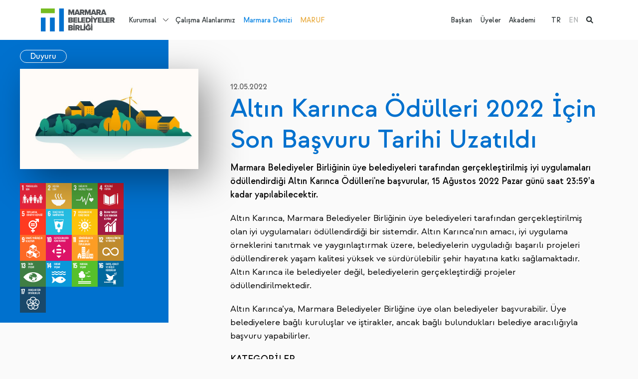

--- FILE ---
content_type: text/html; charset=utf-8
request_url: https://www.marmara.gov.tr/tr/altin-karinca-odullerine-basvurular-acildi
body_size: 12212
content:

<!DOCTYPE html>
<html x-data="" lang="tr">
<head>
    <meta charset="UTF-8">
<meta http-equiv="X-UA-Compatible" content="ie=edge">
<meta name="viewport" content="width=device-width,initial-scale=1">
<meta name="theme-color" content="#000000">
<link rel="preconnect" href="https://fonts.googleapis.com">
<link rel="preconnect" href="https://fonts.gstatic.com" crossorigin="">
<link rel="stylesheet"
      href="https://fonts.googleapis.com/css2?family=Work+Sans:ital,wght@0,100;0,200;0,300;0,400;0,500;0,600;0,700;0,800;0,900;1,100;1,200;1,300;1,400;1,500;1,600;1,700;1,800;1,900&amp;display=swap">
<link rel="stylesheet" href="https://cdnjs.cloudflare.com/ajax/libs/font-awesome/6.1.1/css/all.min.css">
<link href="https://unpkg.com/aos@2.3.1/dist/aos.css" rel="stylesheet">
<link rel="stylesheet" href="/theme/mbb/css/bundle.min.css?2">
<link rel="stylesheet" href="/theme/mbb/css/site.css?60">
<link media="(max-width: 1200px)" rel="stylesheet" href="/theme/mbb/css/mobile.css?26">
<link rel="stylesheet" href="/css/cms-utilities.css">
<link rel="icon" type="image/png" sizes="64x64" href="/theme/mbb/img/favicon.png">
<script src="https://unpkg.com/aos@2.3.1/dist/aos.js"></script>
<script src="https://unpkg.com/@lottiefiles/lottie-player@latest/dist/lottie-player.js"></script>


<!-- Google tag (gtag.js) -->
<script async src="https://www.googletagmanager.com/gtag/js?id=G-PGF6MX9H05"></script>
<script>
  window.dataLayer = window.dataLayer || [];
  function gtag(){dataLayer.push(arguments);}
  gtag('js', new Date());

  gtag('config', 'G-PGF6MX9H05');
</script>
    <title>Altın Karınca Ödülleri 2022 İçin Son Başvuru Tarihi Uzatıldı - Marmara Belediyeler Birliği</title>
    <meta name="description" content="Altın Karınca Ödülleri 2022 İçin Son Başvuru Tarihi Uzatıldı - nan  nan  Tüm SKAlar">
    <link rel="canonical" href="https://www.marmara.gov.tr/tr/altin-karinca-odullerine-basvurular-acildi"/>
    

    <link rel="alternate" href="https://www.marmara.gov.tr{{Page.OtherLanguageLink.0}}"
          hreflang="x-default"/>

    <meta property="og:title" content="Altın Karınca Ödülleri 2022 İçin Son Başvuru Tarihi Uzatıldı - Marmara Belediyeler Birliği"/>
    <meta property="og:site_name" content="Marmara Belediyeler Birliği"/>
    <meta property="og:url" content="https://www.marmara.gov.tr/tr/altin-karinca-odullerine-basvurular-acildi"/>
    <meta property="og:description" content="Altın Karınca Ödülleri 2022 İçin Son Başvuru Tarihi Uzatıldı - nan  nan  Tüm SKAlar"/>
    <meta property="og:type" content="article"/>

    <meta property="og:image" content="https://www.marmara.gov.tr/uploads/old-site/2022/05/aa.jpg"/>

    

</head>
<body x-cloak=""  :class="{ 'navigation-drawer-active': $store.default.isNavigationDrawerActive }" entityId='3713' typeStr='Page' type='1' pid='3713' language='0' dil='0' class='tr template-yazi-detay entity-p-3713'  >

    


<aside class="c-navigation-drawer"
       :class="{ 'c-navigation-drawer--active': $store.default.isNavigationDrawerActive }"
       @click="$store.default.triggerOutsideNavigationDrawer">
    <div class="c-navigation-drawer__wrapper" id="NavigationDrawer">
        <a class="c-navigation-drawer__logo"
           href="/">
            <img  class=""  width="180"   src="/uploads/logo-5.svg?3" alt="MBB Logo"/>
        </a>


        <div class="c-navigation-drawer__language">
            <ul><li class="active"><a href="/tr/altin-karinca-odullerine-basvurular-acildi" title="TR">TR</a>
            </li><li class=""><a href="/en" title="EN">EN</a>
            </li></ul>

        </div>
        <nav class="c-navigation-drawer__nav">
            <ul><li class=" page-5">
    <a href="/tr/biz-kimiz" title="Kurumsal">Kurumsal</a>

    <div class="dropdown-wrapper">
        <ul><li class="page-12 ">
    <a href="/tr/biz-kimiz" title="Hakkımızda">Hakkımızda</a>
    <ul class="c2"><li class=" page-26"><a href="/tr/biz-kimiz" title="Biz Kimiz">Biz Kimiz</a></li><li class=" page-27"><a href="/tr/misyon-vizyon" title="Misyon&Vizyon">Misyon&Vizyon</a></li><li class=" page-28"><a href="/tr/stratejik-planlar" title="Stratejik Planlar">Stratejik Planlar</a></li><li class=" page-29"><a href="/tr/faaliyet-raporlari" title="Faaliyet Raporları">Faaliyet Raporları</a></li><li class=" page-30"><a href="/tr/mevzuat" title="Mevzuat">Mevzuat</a></li><li class=" page-31"><a href="/tr/kurumsal-kimlik" title="Kurumsal Kimlik">Kurumsal Kimlik</a></li><li class=" page-5223"><a href="/tr/cinsiyet-esitligi-plani" title="Cinsiyet Eşitliği Planı">Cinsiyet Eşitliği Planı</a></li></ul>
    <script>
   document.querySelectorAll("li.page-12").forEach(function (el) { el.classList.add("parent") })
  </script>
</li><li class="page-7 ">
    <a href="/tr/etkinlikler" title="Neler Yapıyoruz?">Neler Yapıyoruz?</a>
    <ul class="c2"><li class=" page-18"><a href="/tr/etkinlikler" title="Etkinlikler">Etkinlikler</a></li><li class=" page-19"><a href="/tr/yayinlar" title="Yayınlar">Yayınlar</a></li><li class=" page-5188"><a href="/tr/projeler" title="Projeler">Projeler</a></li><li class=" page-23"><a href="/tr/egitim" title="Eğitim">Eğitim</a></li><li class=" page-24"><a href="/tr/danismanlik" title="Danışmanlık">Danışmanlık</a></li><li class=" page-91"><a href="/tr/mentor-degisim-ve-paylasim-programi" title="Mentor">Mentor</a></li><li class=" page-5156"><a href="/tr/sokaklar-donusuyor-programi" title="Sokaklar Dönüşüyor">Sokaklar Dönüşüyor</a></li><li class=" page-4240"><a href="/tr/data-marmara" title="Data Marmara">Data Marmara</a></li><li class=" page-5079"><a href="/tr/uluslararasi-is-birlikleri" title="Uluslararası İş Birlikleri ">Uluslararası İş Birlikleri </a></li><li class=" page-4114"><a href="/tr/tum-icerikler" title="Haberler">Haberler</a></li><li class=" page-129"><a href="/tr/blog" title="Blog">Blog</a></li></ul>
    <script>
   document.querySelectorAll("li.page-7").forEach(function (el) { el.classList.add("parent") })
  </script>
</li><li class="page-13 ">
    <a href="/tr/meclis" title="Yönetim">Yönetim</a>
    <ul class="c2"><li class=" page-9"><a href="/tr/baskan" title="Başkan">Başkan</a></li><li class=" page-32"><a href="/tr/meclis" title="Meclis">Meclis</a></li><li class=" page-33"><a href="/tr/meclis-komisyonlari" title="Meclis Komisyonları">Meclis Komisyonları</a></li><li class=" page-34"><a href="/tr/encumen" title="Encümen">Encümen</a></li><li class=" page-35"><a href="/tr/yonetim-semasi" title="Yönetim Şeması">Yönetim Şeması</a></li></ul>
    <script>
   document.querySelectorAll("li.page-13").forEach(function (el) { el.classList.add("parent") })
  </script>
</li><li class="page-15 ">
    <a href="/tr/merkezler" title="Merkezler">Merkezler</a>
    <ul class="c2"><li class=" page-36"><a href="/tr/sehir-politikalari-merkezi" title="Şehir Politikaları Merkezi">Şehir Politikaları Merkezi</a></li><li class=" page-37"><a href="/tr/goc-ve-sosyal-politikalar-merkezi" title="Göç ve Sosyal Politikalar Merkezi">Göç ve Sosyal Politikalar Merkezi</a></li><li class=" page-39"><a href="/tr/surdurulebilirlik-ve-iklim-degisikligi-merkezi" title="Sürdürülebilirlik ve İklim Değişikliği Merkezi">Sürdürülebilirlik ve İklim Değişikliği Merkezi</a></li><li class=" page-40"><a href="/tr/veri-ve-teknoloji-merkezi" title="Veri ve Teknoloji Merkezi">Veri ve Teknoloji Merkezi</a></li><li class=" page-38"><a href="/tr/yonetim-gelistirme-merkezi" title="Yönetim Geliştirme Merkezi">Yönetim Geliştirme Merkezi</a></li></ul>
    <script>
   document.querySelectorAll("li.page-15").forEach(function (el) { el.classList.add("parent") })
  </script>
</li><li class="page-16 ">
    <a href="/tr/yerel-yonetim-akademisi" title="Yerel Yönetim Akademisi">Yerel Yönetim Akademisi</a>
    
</li><li class="page-17 ">
    <a href="/tr/platformlar" title="Platformlar">Platformlar</a>
    <ul class="c2"><li class=" page-63"><a href="/tr/bilgi-teknolojileri-platformu" title="Bilgi Teknolojileri Platformu">Bilgi Teknolojileri Platformu</a></li><li class=" page-65"><a href="/tr/cevre-platformu" title="Çevre Platformu">Çevre Platformu</a></li><li class=" page-66"><a href="/tr/denetim-platformu" title="Denetim Platformu">Denetim Platformu</a></li><li class=" page-57"><a href="/tr/goc-platformu" title="Göç Platformu">Göç Platformu</a></li><li class=" page-67"><a href="/tr/hukuk-platformu" title="Hukuk Platformu">Hukuk Platformu</a></li><li class=" page-60"><a href="/tr/insan-kaynaklari-ve-egitim-platformu" title="İnsan Kaynakları ve Eğitim Platformu">İnsan Kaynakları ve Eğitim Platformu</a></li><li class=" page-59"><a href="/tr/kultur-sanat-platformu" title="Kültür Sanat Platformu">Kültür Sanat Platformu</a></li><li class=" page-64"><a href="/tr/kurumsal-iletisim-platformu" title="Kurumsal İletişim Platformu">Kurumsal İletişim Platformu</a></li><li class=" page-61"><a href="/tr/kutuphane-ve-bilgi-merkezleri-platformu" title="Kütüphane ve Bilgi Merkezleri Platformu">Kütüphane ve Bilgi Merkezleri Platformu</a></li><li class=" page-58"><a href="/tr/mali-hizmetler-platformu" title="Mali Hizmetler Platformu">Mali Hizmetler Platformu</a></li><li class=" page-4401"><a href="/tr/sosyal-hizmetler-platformu" title="Sosyal Hizmetler Platformu">Sosyal Hizmetler Platformu</a></li><li class=" page-56"><a href="/tr/sehir-planlama-platformu" title="Şehir Planlama Platformu">Şehir Planlama Platformu</a></li><li class=" page-62"><a href="/tr/yerel-diplomasi-platformu" title="Yerel Diplomasi Platformu">Yerel Diplomasi Platformu</a></li></ul>
    <script>
   document.querySelectorAll("li.page-17").forEach(function (el) { el.classList.add("parent") })
  </script>
</li></ul>
    </div>
    <script>
 document.querySelectorAll("li.page-5").forEach(function (el) { el.classList.add("dropdown-parent") })
  </script>
</li>
<li class=" page-6">
    <a href="/tr/calisma-alanlarimiz" title="Çalışma Alanlarımız">Çalışma Alanlarımız</a>

    
</li>
<li class=" page-8">
    <a href="/tr/marmara-denizi" title="Marmara Denizi">Marmara Denizi</a>

    
</li>
<li class=" page-1240">
    <a href="/tr/marmara-urban-forum" title="MARUF">MARUF</a>

    
</li>
</ul>

            <ul><li>
    <a href="/tr/baskan" class="" title="Başkan">Başkan</a>
</li><li>
    <a href="/tr/uyelerimiz" class="" title="Üyeler">Üyeler</a>
</li><li>
    <a href="/tr/yerel-yonetim-akademisi" class="" title="Akademi">Akademi</a>
</li></ul>
        </nav>
    </div>
</aside>


<div class="c-search-panel">
    <div class="container">
        <div class="c-search-panel__wrapper alg-auto-complete-container">
            <div class="c-search-panel__wrapper__input">
                <i class="fa fa-search"></i>
                <input placeholder="Ne aramak istersiniz?" type="text" name="t" class="alg-auto-complete"
                       ac-api-url="/search/searchpages"
                       ac-no-results-text="Aradığınız içerik bulunamadı"
                       ac-value-field="name" ac-url-field="slug"/>

                <a href="#" class="c-search-panel__close-btn">
                    <i class="fa fa-times"></i>
                </a>
            </div>

        </div>
    </div>

</div>

<header class="c-main-header" x-data="{ headerFixed: false }" :class="{ 'c-main-header--fixed': headerFixed }"
        @scroll.window="headerFixed = (window.pageYOffset &gt; 80) ? true : false">
    <div style="z-index: 20; position:relative;" class="container d-flex align-items-center">
        <a class="c-main-header__logo"
           href="/">
            <img  class=""  width="300"   src="/uploads/logo-5.svg?3" alt="MBB Logo"/>
        </a>

        <nav class="c-main-header__nav">
            <ul><li class=" page-5">
    <a href="/tr/biz-kimiz" title="Kurumsal">Kurumsal</a>

    <div class="dropdown-wrapper">
        <ul><li class="page-12 ">
    <a href="/tr/biz-kimiz" title="Hakkımızda">Hakkımızda</a>
    <ul class="c2"><li class=" page-26"><a href="/tr/biz-kimiz" title="Biz Kimiz">Biz Kimiz</a></li><li class=" page-27"><a href="/tr/misyon-vizyon" title="Misyon&Vizyon">Misyon&Vizyon</a></li><li class=" page-28"><a href="/tr/stratejik-planlar" title="Stratejik Planlar">Stratejik Planlar</a></li><li class=" page-29"><a href="/tr/faaliyet-raporlari" title="Faaliyet Raporları">Faaliyet Raporları</a></li><li class=" page-30"><a href="/tr/mevzuat" title="Mevzuat">Mevzuat</a></li><li class=" page-31"><a href="/tr/kurumsal-kimlik" title="Kurumsal Kimlik">Kurumsal Kimlik</a></li><li class=" page-5223"><a href="/tr/cinsiyet-esitligi-plani" title="Cinsiyet Eşitliği Planı">Cinsiyet Eşitliği Planı</a></li></ul>
    <script>
   document.querySelectorAll("li.page-12").forEach(function (el) { el.classList.add("parent") })
  </script>
</li><li class="page-7 ">
    <a href="/tr/etkinlikler" title="Neler Yapıyoruz?">Neler Yapıyoruz?</a>
    <ul class="c2"><li class=" page-18"><a href="/tr/etkinlikler" title="Etkinlikler">Etkinlikler</a></li><li class=" page-19"><a href="/tr/yayinlar" title="Yayınlar">Yayınlar</a></li><li class=" page-5188"><a href="/tr/projeler" title="Projeler">Projeler</a></li><li class=" page-23"><a href="/tr/egitim" title="Eğitim">Eğitim</a></li><li class=" page-24"><a href="/tr/danismanlik" title="Danışmanlık">Danışmanlık</a></li><li class=" page-91"><a href="/tr/mentor-degisim-ve-paylasim-programi" title="Mentor">Mentor</a></li><li class=" page-5156"><a href="/tr/sokaklar-donusuyor-programi" title="Sokaklar Dönüşüyor">Sokaklar Dönüşüyor</a></li><li class=" page-4240"><a href="/tr/data-marmara" title="Data Marmara">Data Marmara</a></li><li class=" page-5079"><a href="/tr/uluslararasi-is-birlikleri" title="Uluslararası İş Birlikleri ">Uluslararası İş Birlikleri </a></li><li class=" page-4114"><a href="/tr/tum-icerikler" title="Haberler">Haberler</a></li><li class=" page-129"><a href="/tr/blog" title="Blog">Blog</a></li></ul>
    <script>
   document.querySelectorAll("li.page-7").forEach(function (el) { el.classList.add("parent") })
  </script>
</li><li class="page-13 ">
    <a href="/tr/meclis" title="Yönetim">Yönetim</a>
    <ul class="c2"><li class=" page-9"><a href="/tr/baskan" title="Başkan">Başkan</a></li><li class=" page-32"><a href="/tr/meclis" title="Meclis">Meclis</a></li><li class=" page-33"><a href="/tr/meclis-komisyonlari" title="Meclis Komisyonları">Meclis Komisyonları</a></li><li class=" page-34"><a href="/tr/encumen" title="Encümen">Encümen</a></li><li class=" page-35"><a href="/tr/yonetim-semasi" title="Yönetim Şeması">Yönetim Şeması</a></li></ul>
    <script>
   document.querySelectorAll("li.page-13").forEach(function (el) { el.classList.add("parent") })
  </script>
</li><li class="page-15 ">
    <a href="/tr/merkezler" title="Merkezler">Merkezler</a>
    <ul class="c2"><li class=" page-36"><a href="/tr/sehir-politikalari-merkezi" title="Şehir Politikaları Merkezi">Şehir Politikaları Merkezi</a></li><li class=" page-37"><a href="/tr/goc-ve-sosyal-politikalar-merkezi" title="Göç ve Sosyal Politikalar Merkezi">Göç ve Sosyal Politikalar Merkezi</a></li><li class=" page-39"><a href="/tr/surdurulebilirlik-ve-iklim-degisikligi-merkezi" title="Sürdürülebilirlik ve İklim Değişikliği Merkezi">Sürdürülebilirlik ve İklim Değişikliği Merkezi</a></li><li class=" page-40"><a href="/tr/veri-ve-teknoloji-merkezi" title="Veri ve Teknoloji Merkezi">Veri ve Teknoloji Merkezi</a></li><li class=" page-38"><a href="/tr/yonetim-gelistirme-merkezi" title="Yönetim Geliştirme Merkezi">Yönetim Geliştirme Merkezi</a></li></ul>
    <script>
   document.querySelectorAll("li.page-15").forEach(function (el) { el.classList.add("parent") })
  </script>
</li><li class="page-16 ">
    <a href="/tr/yerel-yonetim-akademisi" title="Yerel Yönetim Akademisi">Yerel Yönetim Akademisi</a>
    
</li><li class="page-17 ">
    <a href="/tr/platformlar" title="Platformlar">Platformlar</a>
    <ul class="c2"><li class=" page-63"><a href="/tr/bilgi-teknolojileri-platformu" title="Bilgi Teknolojileri Platformu">Bilgi Teknolojileri Platformu</a></li><li class=" page-65"><a href="/tr/cevre-platformu" title="Çevre Platformu">Çevre Platformu</a></li><li class=" page-66"><a href="/tr/denetim-platformu" title="Denetim Platformu">Denetim Platformu</a></li><li class=" page-57"><a href="/tr/goc-platformu" title="Göç Platformu">Göç Platformu</a></li><li class=" page-67"><a href="/tr/hukuk-platformu" title="Hukuk Platformu">Hukuk Platformu</a></li><li class=" page-60"><a href="/tr/insan-kaynaklari-ve-egitim-platformu" title="İnsan Kaynakları ve Eğitim Platformu">İnsan Kaynakları ve Eğitim Platformu</a></li><li class=" page-59"><a href="/tr/kultur-sanat-platformu" title="Kültür Sanat Platformu">Kültür Sanat Platformu</a></li><li class=" page-64"><a href="/tr/kurumsal-iletisim-platformu" title="Kurumsal İletişim Platformu">Kurumsal İletişim Platformu</a></li><li class=" page-61"><a href="/tr/kutuphane-ve-bilgi-merkezleri-platformu" title="Kütüphane ve Bilgi Merkezleri Platformu">Kütüphane ve Bilgi Merkezleri Platformu</a></li><li class=" page-58"><a href="/tr/mali-hizmetler-platformu" title="Mali Hizmetler Platformu">Mali Hizmetler Platformu</a></li><li class=" page-4401"><a href="/tr/sosyal-hizmetler-platformu" title="Sosyal Hizmetler Platformu">Sosyal Hizmetler Platformu</a></li><li class=" page-56"><a href="/tr/sehir-planlama-platformu" title="Şehir Planlama Platformu">Şehir Planlama Platformu</a></li><li class=" page-62"><a href="/tr/yerel-diplomasi-platformu" title="Yerel Diplomasi Platformu">Yerel Diplomasi Platformu</a></li></ul>
    <script>
   document.querySelectorAll("li.page-17").forEach(function (el) { el.classList.add("parent") })
  </script>
</li></ul>
    </div>
    <script>
 document.querySelectorAll("li.page-5").forEach(function (el) { el.classList.add("dropdown-parent") })
  </script>
</li>
<li class=" page-6">
    <a href="/tr/calisma-alanlarimiz" title="Çalışma Alanlarımız">Çalışma Alanlarımız</a>

    
</li>
<li class=" page-8">
    <a href="/tr/marmara-denizi" title="Marmara Denizi">Marmara Denizi</a>

    
</li>
<li class=" page-1240">
    <a href="/tr/marmara-urban-forum" title="MARUF">MARUF</a>

    
</li>
</ul>
        </nav>
        <div class="flex-grow-1 d-block"></div>
        <nav class="c-main-header__second-nav">
            <ul><li>
    <a href="/tr/baskan" class="" title="Başkan">Başkan</a>
</li><li>
    <a href="/tr/uyelerimiz" class="" title="Üyeler">Üyeler</a>
</li><li>
    <a href="/tr/yerel-yonetim-akademisi" class="" title="Akademi">Akademi</a>
</li></ul>

            <ul><li class="active"><a href="/tr/altin-karinca-odullerine-basvurular-acildi" title="TR">TR</a>
            </li><li class=""><a href="/en" title="EN">EN</a>
            </li><li class="active"><a href="#" class="alg-search-trigger">
                    <i class="fa fa-search"></i>
                </a></li>
            </ul>
        </nav>

        <a href="#" class="alg-search-trigger me-3 d-block d-lg-none">
            <i class="fa fa-search"></i>
        </a>

        <button type="button" class="c-main-header__trigger"
                @click="$store.default.triggerNavigationDrawer(true)"><span></span><span></span><span></span>
        </button>
    </div>

</header><!-- main.main-content-->


<main class="main-content c-article-detail">
    <div class="container" x-data="{ spacingLevel: null }"
         x-init="window.innerWidth &gt;= 992 ? $nextTick(() =&gt; { spacingLevel = getComputedStyle($el).marginLeft }) : spacingLevel = 0"
         @resize.window="window.innerWidth &gt;= 992 ? spacingLevel = getComputedStyle($el).marginLeft : spacingLevel = 0">
        <div class="row">
            <div class="col-xl-4 col-lg-5">
                <div class="c-sidebar-tape" :style="`margin-left: -${parseFloat(spacingLevel) + 12}px;`">
                    <div class="c-sidebar-tape__wrapper">
                        <div class="c-sidebar-tape__header">
                            <a class="button" href="/tr/duyuru"
                               title="Duyuru">
                                Duyuru</a>
                        </div>
                        <div class="c-sidebar-tape__img" data-aos="fade-right">
                            <img  class=""  width="370" height="370"  src="/uploads/old-site/2022/05/aa.jpg#?width=500&rmode=min" alt="Altın Karınca Ödülleri 2022 İçin Son Başvuru Tarihi Uzatıldı}"/>
                        </div>

                        


                        <div class="c-sidebar-tape__brands"><a href="/tr/tum-icerikler?relateds=103"
                           title="1- Yoksulluğa Son">
                            <img  class=""  width="52" height="52" loading="lazy" src="/uploads/sdg-1.svg" alt="1- Yoksulluğa Son"/>
                        </a><a href="/tr/tum-icerikler?relateds=104"
                           title="2- Açlığa Son">
                            <img  class=""  width="52" height="52" loading="lazy" src="/uploads/sdg-2.svg" alt="2- Açlığa Son"/>
                        </a><a href="/tr/tum-icerikler?relateds=105"
                           title="3- Sağlık ve Kaliteli Yaşam">
                            <img  class=""  width="52" height="52" loading="lazy" src="/uploads/sdg-3.svg" alt="3- Sağlık ve Kaliteli Yaşam"/>
                        </a><a href="/tr/tum-icerikler?relateds=106"
                           title="4- Nitelikli Eğitim">
                            <img  class=""  width="52" height="52" loading="lazy" src="/uploads/sdg-4.svg" alt="4- Nitelikli Eğitim"/>
                        </a><a href="/tr/tum-icerikler?relateds=107"
                           title="5- Toplumsal Cinsiyet Eşitliği">
                            <img  class=""  width="52" height="52" loading="lazy" src="/uploads/sdg-5.svg" alt="5- Toplumsal Cinsiyet Eşitliği"/>
                        </a><a href="/tr/tum-icerikler?relateds=108"
                           title="6- Temiz Su Ve Sanitasyon">
                            <img  class=""  width="52" height="52" loading="lazy" src="/uploads/sdg-6.svg" alt="6- Temiz Su Ve Sanitasyon"/>
                        </a><a href="/tr/tum-icerikler?relateds=109"
                           title="7- Erişilebilir ve Temiz Enerji">
                            <img  class=""  width="52" height="52" loading="lazy" src="/uploads/sdg-7.svg" alt="7- Erişilebilir ve Temiz Enerji"/>
                        </a><a href="/tr/tum-icerikler?relateds=110"
                           title="8- İnsana Yakışır İş ve Ekonomik Büyüme">
                            <img  class=""  width="52" height="52" loading="lazy" src="/uploads/sdg-8.svg" alt="8- İnsana Yakışır İş ve Ekonomik Büyüme"/>
                        </a><a href="/tr/tum-icerikler?relateds=111"
                           title="9- Sanayi, Yenilikçilik ve Altyapı">
                            <img  class=""  width="52" height="52" loading="lazy" src="/uploads/sdg-10.svg" alt="9- Sanayi, Yenilikçilik ve Altyapı"/>
                        </a><a href="/tr/tum-icerikler?relateds=112"
                           title="10- Eşitsizliklerin Azaltılması">
                            <img  class=""  width="52" height="52" loading="lazy" src="/uploads/sdg-11.svg" alt="10- Eşitsizliklerin Azaltılması"/>
                        </a><a href="/tr/tum-icerikler?relateds=113"
                           title="11- Sürdürülebilir Şehirler ve Topluluklar">
                            <img  class=""  width="52" height="52" loading="lazy" src="/uploads/sdg-12.svg" alt="11- Sürdürülebilir Şehirler ve Topluluklar"/>
                        </a><a href="/tr/tum-icerikler?relateds=114"
                           title="12- Sorumlu Üretim ve Tüketim">
                            <img  class=""  width="52" height="52" loading="lazy" src="/uploads/sdg-13.svg" alt="12- Sorumlu Üretim ve Tüketim"/>
                        </a><a href="/tr/tum-icerikler?relateds=115"
                           title="13- İklim Eylemi">
                            <img  class=""  width="52" height="52" loading="lazy" src="/uploads/sdg-14.svg" alt="13- İklim Eylemi"/>
                        </a><a href="/tr/tum-icerikler?relateds=116"
                           title="14- Sudaki Yaşam">
                            <img  class=""  width="52" height="52" loading="lazy" src="/uploads/sdg-15.svg" alt="14- Sudaki Yaşam"/>
                        </a><a href="/tr/tum-icerikler?relateds=117"
                           title="15- Karasal Yaşam">
                            <img  class=""  width="52" height="52" loading="lazy" src="/uploads/sdg-16.svg" alt="15- Karasal Yaşam"/>
                        </a><a href="/tr/tum-icerikler?relateds=118"
                           title="16- Barış, Adalet ve Güçlü Kurumlar">
                            <img  class=""  width="52" height="52" loading="lazy" src="/uploads/sdg-17.svg" alt="16- Barış, Adalet ve Güçlü Kurumlar"/>
                        </a><a href="/tr/tum-icerikler?relateds=119"
                           title="17- Amaçlar İçin Ortaklıklar">
                            <img  class=""  width="52" height="52" loading="lazy" src="/uploads/sdg-18.svg" alt="17- Amaçlar İçin Ortaklıklar"/>
                        </a></div>


                        

                    </div>
                </div>
            </div>
            <div class="col-xl-8 col-lg-7">
                <article class="a-content-detail" data-aos="fade-up">
                    <header class="a-content-detail__header"><i>12.05.2022</i></header>
                    <h1>Altın Karınca Ödülleri 2022 İçin Son Başvuru Tarihi Uzatıldı</h1>
                    <div class="a-content__summary alg-hide-if-empty-container alg-hide-if-empty">
                        
                    </div>
                    <p><strong>Marmara Belediyeler Birliğinin üye belediyeleri tarafından gerçekleştirilmiş iyi uygulamaları ödüllendirdiği Altın Karınca Ödülleri'ne başvurular, 15 Ağustos 2022 Pazar günü saat 23:59’a kadar yapılabilecektir.</strong></p>
<p>Altın Karınca, Marmara Belediyeler Birliğinin üye belediyeleri tarafından gerçekleştirilmiş olan iyi uygulamaları ödüllendirdiği bir sistemdir. Altın Karınca’nın amacı, iyi uygulama örneklerini tanıtmak ve yaygınlaştırmak üzere, belediyelerin uyguladığı başarılı projeleri ödüllendirerek yaşam kalitesi yüksek ve sürdürülebilir şehir hayatına katkı sağlamaktadır. Altın Karınca ile belediyeler değil, belediyelerin gerçekleştirdiği projeler ödüllendirilmektedir.</p>
<p>Altın Karınca’ya, Marmara Belediyeler Birliğine üye olan belediyeler başvurabilir. Üye belediyelere bağlı kuruluşlar ve iştirakler, ancak bağlı bulundukları belediye aracılığıyla başvuru yapabilirler.</p>
<p><strong>KATEGORİLER</strong></p>
<p>Altın Karınca kapsamında başvurusu alınan her proje, “İdari Kategoriler” ve “Proje Kategorileri” olmak üzere iki ana kategori altında tanımlanır.</p>
<p><strong>İdari Kategoriler</strong></p>
<p>Altın Karınca kapsamında değerlendirilen idari kategoriler aşağıdaki gibidir:</p>
<p>A Kategorisi: Nüfusu 15.000’e kadar olan ilçe ve belde belediyeleri</p>
<p>B Kategorisi: Nüfusu 15.001 – 100.000 arasında olan ilçe ve belde belediyeleri</p>
<p>C Kategorisi: Nüfusu 100.001’in üzerinde olan ilçe belediyeleri</p>
<p>D Kategorisi: İl belediyeleri</p>
<p>E Kategorisi: Büyükşehir belediyeleri</p>
<p><strong>Proje Kategorileri</strong></p>
<p>Altın Karınca kapsamında değerlendirilen proje kategorileri aşağıdaki gibidir:</p>
<ul>
<li>Yönetişim ve Katılımcılık</li>
<li>Kentsel Planlama ve Altyapı</li>
<li>İklim Değişikliği ve Çevre Yönetimi</li>
<li>Kentsel Tasarım ve Mimari</li>
<li>Kültür ve Sanat</li>
<li>Sosyal Hizmetler</li>
<li>Yerel Kalkınma</li>
<li>Ulaşım ve Hareketlilik</li>
<li>Akıllı Şehir Uygulamaları</li>
<li>Afet Yönetimi</li>
</ul>
<p><strong>Başvuru Şartları</strong></p>
<ul>
<li>Altın Karınca Ödülleri'ne Marmara Belediyeler Birliğine üye belediyeler başvurabilir.</li>
<li>Projeler 1 Ocak 2020 veya sonrasında tamamlanmış olmalıdır. Proje bitiş tarihi bu tarihten önce olan projeler değerlendirmeye alınmayacaktır.</li>
<li>Projelerin en az bir etabının tamamlanmış olması gerekmektedir. Ancak bütün etapları tamamlanmış projelerin daha avantajlı konumda olabileceği unutulmamalıdır.</li>
<li>Daha önceki yıllarda Altın Karınca Ödülü almış projeler değerlendirmeye alınmayacaktır.</li>
<li>Daha önceki yıllarda Altın Karınca Ödülleri'ne başvurmuş ancak ödül almamış projeler diğer şartları sağladıkları takdirde Altın Karınca Ödülleri 2022'ye başvurabilirler.</li>
</ul>
<p><strong>Nasıl Başvuru Yapılır?</strong></p>
<ul>
<li>Tüm başvurular<a href="http://www.altinkarinca.com.tr"> www.altinkarinca.com.tr</a> internet sitesi üzerinden online olarak alınır.</li>
<li>Siteye, belediye adına proje yüklemekle sorumlu kişi “Yükleyen Kişi” olarak anılacaktır. İlgili internet sitesinde “Yükleyen Kişi Başvurusu Yap” butonuna tıklandığında internet sitesi başvuranları yönlendirecektir.</li>
<li>Yarışmaya katılacak her belediye en az 1, en fazla 10 yükleyen kişi atayabilir.</li>
<li>Başvuruda bulunan belediyeler, her bir proje kategorisinde en fazla 2 proje ile yarışmaya başvurabilir. Başvurulacak projeler konusunda belediyeler kendi içlerinde önceliği belirlemelidir.</li>
<li>Üye belediyelere bağlı kuruluşlar ve iştirakler, ancak bağlı bulundukları belediye adıyla başvuru yapabilir ve ilgili belediyenin kontenjanını kullanır.</li>
</ul>
<p><strong>Başvuru Dosyaları Nelerdir?</strong></p>
<ul>
<li>Projeyi anlatan sesli bir videonun hazırlanıp gönderilmesi zorunludur. Video, değerlendirme aşamasında en önemli başvuru materyallerden biri olarak kabul edilecektir.</li>
<li>Video süresi en fazla 3 dakika olmalıdır.</li>
<li>Bu videoda, projeye dair temel bilgiler; belediyenin adı, projenin adı, projenin başlama tarihi, projenin bitiş tarihi veya bitmesi planlanan tarihi belirtilmelidir.</li>
</ul>
<p>Ardından, projenin bütçesi ve bu bütçenin kaynakları, projenin amacı ve önemi, projenin bölgeye, şehire ve belediyeciliğe katkısı ve başka yerlerde uygulanabilirliği, projenin sürdürülebilir bir proje olup olmadığı, projenin özgünlüğü, projenin neden ödüllendirilmesi gerektiği aktarılmalıdır. Hazırlanacak videoda, yukarıda bahsedilen mecbur bilgilerin dışında uygun görülen diğer hususlardan bahsedilebilir.</p>
<ul>
<li>Tanıtım videosu, profesyonel montajlanmış bir çalışma olabileceği gibi, herhangi bir kamera karşısında çekilen amatör bir çalışma (Videonun algılanmasında olumsuz etkiler oluşturmadığı sürece) olabilir. Video çalışmasının amatör veya profesyonel olması, değerlendirme aşamasında olumlu veya olumsuz bir etki oluşturmayacaktır.</li>
<li>Hazırlanacak videonun teknik özellikleri aşağıdaki gibi olmalıdır:</li>
<li>Video, sıkıştırılmamış mov veya mp4 formatında veya sıkıştırma kullanılacaksa da güncel formatlarda işlenmelidir. Sıkıştırılmış videodaki ses formatı ise mp3 veya aac olarak seçilmelidir.</li>
<li>Videodaki görüntü en az 1280 × 720 px boyutunda, 25 fps frekansında ve 2000 kbps çözünürlüğünde (bitrate) olmalıdır. Videodaki ses en az 128 kbps, 44.100 khz ve 2 kanal stereo özelliklerinde olmalıdır.</li>
<li>Videolardaki görüntü ve ses kalitesi, anlaşılmazlığa ve karışıklığa mahal vermemelidir. İçeriğin algılanmasına engel olabilecek konular değerlendirme dışı bırakılacaktır.</li>
<li>Yarışmaya katılan belediye, bulunmasında yarar gördüğü diğer dijital materyallere başvuru sırasında ayrıca yer verebilir. Dijital olmayan ve sisteme yüklenemeyecek nitelikteki materyaller başvuru aşamasında kabul edilmeyecektir.</li>
<li>Tüm dosyaların, bütün bilgisayarlarda açılabilecek genel (standart) formatlarda olmasına özen gösterilmelidir.</li>
<li>Başvurusu yapılan projeye dair en az 7, en fazla 20 adet yüksek çözünürlüklü fotoğraf eklenmelidir.</li>
<li>Başvuru yapan proje ekipleri, süreçle ilgili sorularını sadece Başvuru Rehberi'nde belirtilen Altın Karınca Ödülleri iletişim ekibine iletmelidir.</li>
<li>Proje başvurularının kabulü 31 Temmuz 2022 Pazar günü saat 23:59’da sona erecektir.</li>
<li>Başvuru Rehberinin dijital (.pdf) formatı www.altinkarinca.com.tr internet sitesinden temin edilebilir.</li>
</ul>
<p><strong>Değerlendirme</strong></p>
<p>Projeler, MBB’nin belirlediği bir jüri tarafından değerlendirilecektir. Jüri üyeleri, belediyecilik ve şehircilik alanlarında teorik ve pratik uzmanlığı bulunan akademisyenler, bürokratlar ve uygulamacılardan oluşur.</p>
<p>Jüri, projeleri aşağıdaki kriterlere göre değerlendirecektir:</p>
<ul>
<li>Projenin Şehir ve Belediye Gelişimine Katkısı</li>
<li>Projenin Özgünlüğü ve Getirdiği Yenilikler</li>
<li>Projenin Diğer Belediyelerde/Şehirlerde Uygulanabilirliği</li>
<li>Projenin Hazırlık, Finansman ve Uygulama Sürecinde Kişi ve Kurumlardan Alınan Katkılar</li>
<li>Projenin Sürdürülebilirliği</li>
<li>Projenin İlişkili Olduğu Sürdürülebilir Kalkınma Amaçları</li>
</ul>
<p><strong>Sonuçların Duyurulması ve Ödüllendirme</strong></p>
<p>Sonuçlar, 2022’nin son çeyreği içerisinde, İstanbul’da yapılacak bir ödül töreniyle kamuoyuna ilan edilecektir. Ödül töreni tarihi www.altinkarinca.com.tr üzerinden duyurulacaktır. MBB, ödüllendirme süreci ile ilgili herhangi bir hususu, sonuçların duyurulma ve ödüllerin verilme tarihini değiştirme hakkını saklı tutmaktadır.</p>
<p>Not: Sürecin objektif olarak yürütülmesi için MBB Altın Karınca ödüllendirme sürecine özgü olmak üzere herhangi bir sponsorluk ve maddi desteği kabul etmeyecektir.</p>
<p><strong>Sürdürülebilir Kalkınma Amaçları</strong></p>
<p>Bu yıl Altın Karınca Ödülleri Değerlendirme Kriterleri arasında <a href="http://www.surdurulebilirkalkinma.gov.tr">Sürdürülebilir Kalkınma Amaçları</a> özel bir yer tutuyor. <strong>Başvuru sürecinde başvuranların projeleri ile Sürdürülebilir Kalkınma Amaçları arasında kuracakları ilgi ve ilişkiler, değerlendirme sürecinde puan kazandıracaktır.</strong></p>
<p>2015 yılında aralarında Türkiye’nin de bulunduğu Birleşmiş Milletler’e üye 193 ülke tarafından, 2030 yılı sonuna kadar ulaşılmak üzere Sürdürülebilir Kalkınma Amaçları (SKA) kabul edilmiştir. Sürdürülebilir Kalkınma Amaçları altında 17 ana amaç ve bu amaçların altında da gerçekleştirilmesi gereken <a href="http://www.kureselamaclar.org">169 hedef</a> bulunmaktadır. “Aksiyon On Yılı” olarak tanımlanan 2030’a kadar olan süreçte bu hedeflerin hepsi gerçekleştirilerek aşırı yoksulluğun sona erdirilmesi, eşitsizlik ve adaletsizlik ile mücadele edilmesi ve iklim değişikliğinin ve etkilerinin düzeltilmesinin mümkün kılınması amaçlanmaktadır.</p>
<p>Bu minvalde “Aksiyon On Yılı”nda yerelde gerçekleştirilecek projelerin küresel ortak amaçlara hizmet etmesi ve SKA’lar ile uyum içerisinde olması hem bölgesel, hem ülkesel, hem de küresel ölçekte büyük önem arz etmektedir. Bu sebeple, Altın Karınca Ödülleri kapsamında başvuru yapılacak projelerin amaç ve çıktılarının SKA’lar kapsamındaki ilişkisini tanımlamak, küresel gündem ve ortak hedeflere ulaşma sürecinde yerelde yapılan çalışmaları izlemek ve geliştirmek açısından önemli bir adım olacaktır.</p>
<p>Bir proje tek bir amaca hizmet ediyor olabileceği gibi birden fazla amaç ile de ilişkili olabilir. Bu nedenle tüm SKA ve bağlı hedeflerin okunarak benimsenmesi önem taşımaktadır. Bu kapsamda, 17 SKA ve 169 alt hedefin incelenmesi tavsiye edilir. Projeler birden fazla amaç ve hedefle ilişkili olabilir ancak en çok ilgisi olduğu düşünülen 3 amaç ile ilişki kurulması gerekmektedir.</p>
<p><a href="/uploads/old-site/2022/05/Altin-Karinca-Rehber-2022_12.05.2022-1.pdf" target="_blank" rel="noopener noreferrer">Altın Karınca Başvuru Rehberi</a></p>
<p>Başvuru v detaylı bilgi için: <a href="http://www.altinkarinca.com.tr/">altinkarinca.com.tr</a></p>

                    


                    

                </article>
            </div>
        </div>
    </div>


    <section class="s-other-news">
        <div class="container">
            <div class="s-other-news__header">
                <h3>Diğer İçerikler
                    <a href="/tr/duyuru"
                       title="Duyuru">
                        Duyuru</a>
                </h3>
            </div>
            <div class="row gy-4"><div class="col-xl-6 c-article-item template-yazi-detay parent-5590">


    <a
            @click.prevent="$store.default.youtubeVideoModal.active = true; $store.default.youtubeVideoModal.link = ''"
            class="c-tape-card  c-youtube-trigger page-5590 template-yazi-detay"
            href="/tr/20-oidp-vatandas-katiliminda-iyi-uygulama-odulu-basvurulari-basladi"
            title="20. OIDP Vatandaş Katılımında İyi Uygulama Ödülü Başvuruları Başladı">

        <img  class=""  width="180" height="180" loading="lazy" src="/uploads/pexels-ondivade-17709307.jpg?width=500" alt="20. OIDP Vatandaş Katılımında İyi Uygulama Ödülü Başvuruları Başladı"/>

        <div class="c-tape-card__content">
            <strong class="c-tag-item d-none">#Kentleşme</strong><strong class="c-tag-item d-none">#SürdürülebilirKalkınmaAmaçları</strong>
            <h4>20. OIDP Vatandaş Katılımında İyi Uygulama Ödülü Başvuruları Başladı</h4>
            <i>23.01.2026</i>
            <span>Devamını Okuyun ></span></div>
    </a>


    <a class="c-tape-card page-5590 template-yazi-detay" href="/tr/20-oidp-vatandas-katiliminda-iyi-uygulama-odulu-basvurulari-basladi"
       title="20. OIDP Vatandaş Katılımında İyi Uygulama Ödülü Başvuruları Başladı">
        <img  class=""  width="180" height="180" loading="lazy" src="/uploads/pexels-ondivade-17709307.jpg?width=500" alt="20. OIDP Vatandaş Katılımında İyi Uygulama Ödülü Başvuruları Başladı"/>

        <div class="c-tape-card__content">
            <strong class="c-tag-item d-none">#Kentleşme</strong><strong class="c-tag-item d-none">#SürdürülebilirKalkınmaAmaçları</strong>
            <h4>20. OIDP Vatandaş Katılımında İyi Uygulama Ödülü Başvuruları Başladı</h4>
            <i>23.01.2026</i>
            <span class="c-mbb-link c-mbb-link--white position-absolute c-mbb-link-bottom-0">Devamını Okuyun ></span></div>
    </a></div><div class="col-xl-6 c-article-item template-yazi-detay parent-5586">


    <a
            @click.prevent="$store.default.youtubeVideoModal.active = true; $store.default.youtubeVideoModal.link = ''"
            class="c-tape-card  c-youtube-trigger page-5586 template-yazi-detay"
            href="/tr/kent-dergisi-tum-mumkunlerin-kiyisinda-kapak-dosyasiyla-cikti"
            title="Kent Dergisi "Tüm Mümkünlerin Kıyısında" Kapak Dosyasıyla Çıktı">

        <img  class=""  width="180" height="180" loading="lazy" src="/uploads/mbbpost-0-2.png?width=500" alt="Kent Dergisi "Tüm Mümkünlerin Kıyısında" Kapak Dosyasıyla Çıktı"/>

        <div class="c-tape-card__content">
            <strong class="c-tag-item d-none">#Kentleşme</strong><strong class="c-tag-item d-none">#Kültür</strong>
            <h4>Kent Dergisi "Tüm Mümkünlerin Kıyısında" Kapak Dosyasıyla Çıktı</h4>
            <i>20.01.2026</i>
            <span>Devamını Okuyun ></span></div>
    </a>


    <a class="c-tape-card page-5586 template-yazi-detay" href="/tr/kent-dergisi-tum-mumkunlerin-kiyisinda-kapak-dosyasiyla-cikti"
       title="Kent Dergisi "Tüm Mümkünlerin Kıyısında" Kapak Dosyasıyla Çıktı">
        <img  class=""  width="180" height="180" loading="lazy" src="/uploads/mbbpost-0-2.png?width=500" alt="Kent Dergisi "Tüm Mümkünlerin Kıyısında" Kapak Dosyasıyla Çıktı"/>

        <div class="c-tape-card__content">
            <strong class="c-tag-item d-none">#Kentleşme</strong><strong class="c-tag-item d-none">#Kültür</strong>
            <h4>Kent Dergisi "Tüm Mümkünlerin Kıyısında" Kapak Dosyasıyla Çıktı</h4>
            <i>20.01.2026</i>
            <span class="c-mbb-link c-mbb-link--white position-absolute c-mbb-link-bottom-0">Devamını Okuyun ></span></div>
    </a></div><div class="col-xl-6 c-article-item template-yazi-detay parent-5585">


    <a
            @click.prevent="$store.default.youtubeVideoModal.active = true; $store.default.youtubeVideoModal.link = ''"
            class="c-tape-card  c-youtube-trigger page-5585 template-yazi-detay"
            href="/tr/marmaranin-ritmi-programi-cevrim-ici-calistaylarla-devam-ediyor"
            title="Marmara’nın Ritmi Programı Çevrim İçi Çalıştaylarla Devam Ediyor">

        <img  class=""  width="180" height="180" loading="lazy" src="/uploads/ekran-goruntusu-2026-01-20-121721.png?width=500" alt="Marmara’nın Ritmi Programı Çevrim İçi Çalıştaylarla Devam Ediyor"/>

        <div class="c-tape-card__content">
            <strong class="c-tag-item d-none">#Kentleşme</strong>
            <h4>Marmara’nın Ritmi Programı Çevrim İçi Çalıştaylarla Devam Ediyor</h4>
            <i>20.01.2026</i>
            <span>Devamını Okuyun ></span></div>
    </a>


    <a class="c-tape-card page-5585 template-yazi-detay" href="/tr/marmaranin-ritmi-programi-cevrim-ici-calistaylarla-devam-ediyor"
       title="Marmara’nın Ritmi Programı Çevrim İçi Çalıştaylarla Devam Ediyor">
        <img  class=""  width="180" height="180" loading="lazy" src="/uploads/ekran-goruntusu-2026-01-20-121721.png?width=500" alt="Marmara’nın Ritmi Programı Çevrim İçi Çalıştaylarla Devam Ediyor"/>

        <div class="c-tape-card__content">
            <strong class="c-tag-item d-none">#Kentleşme</strong>
            <h4>Marmara’nın Ritmi Programı Çevrim İçi Çalıştaylarla Devam Ediyor</h4>
            <i>20.01.2026</i>
            <span class="c-mbb-link c-mbb-link--white position-absolute c-mbb-link-bottom-0">Devamını Okuyun ></span></div>
    </a></div><div class="col-xl-6 c-article-item template-yazi-detay parent-5580">


    <a
            @click.prevent="$store.default.youtubeVideoModal.active = true; $store.default.youtubeVideoModal.link = ''"
            class="c-tape-card  c-youtube-trigger page-5580 template-yazi-detay"
            href="/tr/ufuk-avrupa-twinning-genel-bilgilendirme-egitimi-gerceklestirilecek"
            title="Ufuk Avrupa Twinning Genel Bilgilendirme Eğitimi Gerçekleştirilecek">

        <img  class=""  width="180" height="180" loading="lazy" src="/uploads/pexels-fauxels-3184306-1.jpg?width=500" alt="Ufuk Avrupa Twinning Genel Bilgilendirme Eğitimi Gerçekleştirilecek"/>

        <div class="c-tape-card__content">
            
            <h4>Ufuk Avrupa Twinning Genel Bilgilendirme Eğitimi Gerçekleştirilecek</h4>
            <i>16.01.2026</i>
            <span>Devamını Okuyun ></span></div>
    </a>


    <a class="c-tape-card page-5580 template-yazi-detay" href="/tr/ufuk-avrupa-twinning-genel-bilgilendirme-egitimi-gerceklestirilecek"
       title="Ufuk Avrupa Twinning Genel Bilgilendirme Eğitimi Gerçekleştirilecek">
        <img  class=""  width="180" height="180" loading="lazy" src="/uploads/pexels-fauxels-3184306-1.jpg?width=500" alt="Ufuk Avrupa Twinning Genel Bilgilendirme Eğitimi Gerçekleştirilecek"/>

        <div class="c-tape-card__content">
            
            <h4>Ufuk Avrupa Twinning Genel Bilgilendirme Eğitimi Gerçekleştirilecek</h4>
            <i>16.01.2026</i>
            <span class="c-mbb-link c-mbb-link--white position-absolute c-mbb-link-bottom-0">Devamını Okuyun ></span></div>
    </a></div><div class="col-xl-6 c-article-item template-yazi-detay parent-5578">


    <a
            @click.prevent="$store.default.youtubeVideoModal.active = true; $store.default.youtubeVideoModal.link = ''"
            class="c-tape-card  c-youtube-trigger page-5578 template-yazi-detay"
            href="/tr/marmaranin-ritmi-programinin-calistaylari-cevrim-ici-olarak-devam-ediyor"
            title="Marmara’nın Ritmi Programının Çalıştayları Çevrim İçi Olarak Devam Ediyor">

        <img  class=""  width="180" height="180" loading="lazy" src="/uploads/screenshot-4.png?width=500" alt="Marmara’nın Ritmi Programının Çalıştayları Çevrim İçi Olarak Devam Ediyor"/>

        <div class="c-tape-card__content">
            <strong class="c-tag-item d-none">#Kentleşme</strong><strong class="c-tag-item d-none">#SürdürülebilirKalkınmaAmaçları</strong>
            <h4>Marmara’nın Ritmi Programının Çalıştayları Çevrim İçi Olarak Devam Ediyor</h4>
            <i>29.12.2025</i>
            <span>Devamını Okuyun ></span></div>
    </a>


    <a class="c-tape-card page-5578 template-yazi-detay" href="/tr/marmaranin-ritmi-programinin-calistaylari-cevrim-ici-olarak-devam-ediyor"
       title="Marmara’nın Ritmi Programının Çalıştayları Çevrim İçi Olarak Devam Ediyor">
        <img  class=""  width="180" height="180" loading="lazy" src="/uploads/screenshot-4.png?width=500" alt="Marmara’nın Ritmi Programının Çalıştayları Çevrim İçi Olarak Devam Ediyor"/>

        <div class="c-tape-card__content">
            <strong class="c-tag-item d-none">#Kentleşme</strong><strong class="c-tag-item d-none">#SürdürülebilirKalkınmaAmaçları</strong>
            <h4>Marmara’nın Ritmi Programının Çalıştayları Çevrim İçi Olarak Devam Ediyor</h4>
            <i>29.12.2025</i>
            <span class="c-mbb-link c-mbb-link--white position-absolute c-mbb-link-bottom-0">Devamını Okuyun ></span></div>
    </a></div><div class="col-xl-6 c-article-item template-yazi-detay parent-5569">


    <a
            @click.prevent="$store.default.youtubeVideoModal.active = true; $store.default.youtubeVideoModal.link = ''"
            class="c-tape-card  c-youtube-trigger page-5569 template-yazi-detay"
            href="/tr/wuf13-etkinlik-basvurulari-acildi"
            title="WUF13 Etkinlik Başvuruları Açıldı">

        <img  class=""  width="180" height="180" loading="lazy" src="/uploads/wuf13-etkinlik-basvurulari-acildi.png?width=500" alt="WUF13 Etkinlik Başvuruları Açıldı"/>

        <div class="c-tape-card__content">
            <strong class="c-tag-item d-none">#Kentleşme</strong><strong class="c-tag-item d-none">#SürdürülebilirKalkınmaAmaçları</strong>
            <h4>WUF13 Etkinlik Başvuruları Açıldı</h4>
            <i>29.12.2025</i>
            <span>Devamını Okuyun ></span></div>
    </a>


    <a class="c-tape-card page-5569 template-yazi-detay" href="/tr/wuf13-etkinlik-basvurulari-acildi"
       title="WUF13 Etkinlik Başvuruları Açıldı">
        <img  class=""  width="180" height="180" loading="lazy" src="/uploads/wuf13-etkinlik-basvurulari-acildi.png?width=500" alt="WUF13 Etkinlik Başvuruları Açıldı"/>

        <div class="c-tape-card__content">
            <strong class="c-tag-item d-none">#Kentleşme</strong><strong class="c-tag-item d-none">#SürdürülebilirKalkınmaAmaçları</strong>
            <h4>WUF13 Etkinlik Başvuruları Açıldı</h4>
            <i>29.12.2025</i>
            <span class="c-mbb-link c-mbb-link--white position-absolute c-mbb-link-bottom-0">Devamını Okuyun ></span></div>
    </a></div></div>
        </div>
    </section>

</main><!-- ## main.main-content-->


<footer class="c-main-footer">
    <div class="container">
        <div class="c-main-footer__start">
            <div class="row gy-5">
                <div class="col-lg-8">
                    <a class="c-main-footer__logo" href="/" style="width: 200px;">
                        <img  class=""  width="300"   src="/uploads/logo-lighten-1.svg" alt="MBB Logo Light"/>
                    </a>

                </div>
                <div class="col-lg-4">
                    <div class="c-main-footer__contact" >
                        
<p>Sarıdemir Mh. Ragıp Gümüşpala Cd.<br />No: 10 Eminönü 34134 Fatih - İSTANBUL</p>
<p>
<a href="tel:+90 (212) 402 19 00" title="Bizi arayın">+90 (212) 402 19 00</a> <br />
<a href="/cdn-cgi/l/email-protection#98f1f6fef7d8f5fafab6fff7eeb6ecea" title="E-Posta gönderin"><span class="__cf_email__" data-cfemail="7a13141c153a171818541d150c540e08">[email&#160;protected]</span></a>
</p>
                    </div>
                    <div class="c-main-footer__social-media">
                        <ul>
                            <li>
                                <a class="alg-hide-if-link-empty" href="https://twitter.com/marmarabb"
                                   title="Marmara Belediyeler Birliği Twitter" target="_blank">
                              <svg xmlns="http://www.w3.org/2000/svg" height="1em" viewBox="0 0 512 512" style="
                              stroke: #fff;
                              top: -4px;
                              position: relative;
                          "><!--! Font Awesome Free 6.4.2 by @fontawesome - https://fontawesome.com License - https://fontawesome.com/license (Commercial License) Copyright 2023 Fonticons, Inc. --><path d="M389.2 48h70.6L305.6 224.2 487 464H345L233.7 318.6 106.5 464H35.8L200.7 275.5 26.8 48H172.4L272.9 180.9 389.2 48zM364.4 421.8h39.1L151.1 88h-42L364.4 421.8z" style="
                              stroke: #fff;
                              fill: #fff;
                          "></path></svg>
                              </a>
                            </li>
                            <li>
                                <a class="alg-hide-if-link-empty" href="https://www.instagram.com/marmarabelbir/"
                                   title="Marmara Belediyeler Birliği Instagram" target="_blank"><i
                                        class="fab fa-instagram"></i></a>
                            </li>
                            <li>
                                <a class="alg-hide-if-link-empty" href="https://www.facebook.com/marmarabb"
                                   title="Marmara Belediyeler Birliği Facebook" target="_blank"><i
                                        class="fab fa-facebook"></i></a>
                            </li>
                            <li>
                                <a class="alg-hide-if-link-empty" href="https://www.linkedin.com/company/union-of-municipalities-marmara-belediyeler-birli-i?originalSubdomain=tr"
                                   title="Marmara Belediyeler Birliği LinkedIn" target="_blank"><i
                                        class="fab fa-linkedin-in"></i></a>
                            </li>
                            <li>
                                <a class="alg-hide-if-link-empty" href="https://www.youtube.com/MarmaraBB"
                                   title="Marmara Belediyeler Birliği Youtube" target="_blank"><i
                                        class="fab fa-youtube"></i></a>
                            </li>
                        </ul>
                    </div>
                </div>
            </div>
        </div>
        <div class="c-main-footer__middle">
            <div class="row gy-5">
                <div class="col-lg-8">
                    <h6></h6>
                    <nav class="c-main-footer__middle__nav">
                        <ul><li>
    <a href="https://mbbkulturyayinlari.com/" class="" title="Kültür Yayınları">Kültür Yayınları</a>
</li><li>
    <a href="https://data.marmara.gov.tr/" class="" title="Data Marmara">Data Marmara</a>
</li><li>
    <a href="/tr/mentor-degisim-ve-paylasim-programi" class="" title="Mentor">Mentor</a>
</li><li>
    <a href="/tr/sokaklar-donusuyor-programi" class="" title="Sokaklar Dönüşüyor">Sokaklar Dönüşüyor</a>
</li><li>
    <a href="https://www.marmaraurbanforum.org" class="" title="MARUF">MARUF</a>
</li><li>
    <a href="https://www.altinkarinca.com.tr/" class="" title="Altın Karınca Ödülleri">Altın Karınca Ödülleri</a>
</li></ul>
                    </nav>

                </div>
                <div class="col-lg-4">
                    <h6>MBB'den haberdar olmak için e-posta listemize kayıt olun.</h6>
                    <form class="c-main-footer__subscribe-form form-container" translate="no">
    <div class="form-group form-input-group d-none">
        <label class="d-none" translate="no">Form Adı</label>
        <input type="hidden" class="form-input" value="Bülten Formu">
    </div>
    <div class="form-input-group">
        <label for="newsletterMail" class="d-none" translate="no">E-Posta</label>
        <input id="newsletterMail" type="email" name="email" class="form-email form-input form-required"
               placeholder="e-posta adresiniz">
    </div>

    <input type="hidden" value="1" class="form-id"/>
    <input type="hidden" value="Gönderme işlemi başarılı." class="success-message"/>
    <input type="hidden" value="Lütfen gerekli (*) alanları doldurunuz." class="required-message"/>
    <input type="hidden" value="Gönderim esnasında bir hata oluştu." class="error-message"/>
    <input type="hidden" value="Lütfen geçerli bir e-posta adresi giriniz." class="email-notvalid-message"/>
    <input type="hidden" value="" class="success-redirection">

    <button type="button" class="form-send-button"><i class="fas fa-angle-right"></i></button>
    <div class="form-result-message mt-2 ms-2"></div>
</form>
                </div>
            </div>
        </div>
        <div class="c-main-footer__end">
            <div class="row gy-3">
                <div class="col-lg-8">
                    <h6></h6>
                    <nav class="c-main-footer__end__nav">
                        <ul><li>
    <a href="/tr/biz-kimiz" class="" title="Kurumsal">Kurumsal</a>
</li><li>
    <a href="/tr/calisma-alanlarimiz" class="" title="Çalışma Alanlarımız">Çalışma Alanlarımız</a>
</li><li>
    <a href="/tr/etkinlikler" class="" title="Neler Yapıyoruz?">Neler Yapıyoruz?</a>
</li><li>
    <a href="/tr/tum-icerikler" class="" title="Haberler">Haberler</a>
</li><li>
    <a href="/tr/blog" class="" title="Blog">Blog</a>
</li><li>
    <a href="/tr/iletisim" class="" title="İletişim">İletişim</a>
</li></ul>
                    </nav>
                </div>
                <div class="col-lg-4 text-lg-end">
                    <h6></h6>
                    <nav class="c-main-footer__end__nav">
                        <ul><li>
    <a href="/tr/kvkk-ve-cerez-bilgilendirmesi" class="" title="KVKK ve Çerez Bilgilendirmesi">KVKK ve Çerez Bilgilendirmesi</a>
</li></ul>
                    </nav>
                </div>
            </div>
        </div>
    </div>
</footer>




<section class="s-youtube-video" x-show="$store.default.youtubeVideoModal.active">
    <div class="s-youtube-video__wrapper"
         @click.outside="$store.default.youtubeVideoModal.active = false; $store.default.youtubeVideoModal.link = ''">
        <iframe width="560" height="315" :src="$store.default.youtubeVideoModal.link" title="YouTube video player"
                frameborder="0"
                allow="accelerometer; autoplay; clipboard-write; encrypted-media; gyroscope; picture-in-picture"
                allowfullscreen=""></iframe>
    </div>
</section>

<script data-cfasync="false" src="/cdn-cgi/scripts/5c5dd728/cloudflare-static/email-decode.min.js"></script><script src="https://code.jquery.com/jquery-3.6.2.min.js"
        integrity="sha256-2krYZKh//PcchRtd+H+VyyQoZ/e3EcrkxhM8ycwASPA=" crossorigin="anonymous"></script>
<script src="https://cdn.jsdelivr.net/npm/bootstrap@5.0.2/dist/js/bootstrap.bundle.min.js"
        integrity="sha384-MrcW6ZMFYlzcLA8Nl+NtUVF0sA7MsXsP1UyJoMp4YLEuNSfAP+JcXn/tWtIaxVXM"
        crossorigin="anonymous"></script>

<link rel="stylesheet" href="/lib/jquery-ui/jquery-ui.min.css">
<script src="/lib/jquery-ui/jquery-ui.min.js"></script>
<script src="/theme/mbb/js/app.bundle.js?13"></script>
<script src="/js/default.js?16"></script>
<script src="/js/cms-utilities.js?19"></script>
<script src="/theme/mbb/js/custom.js?34"></script>

<script type ="application/ld+json">{"@context": "https://schema.org","@type": "BreadcrumbList", "itemListElement": [{"@type": "ListItem",        "position": 1,"name": "Marmara Belediyeler Birliği","item": "https://www.marmara.gov.tr/"},{"@type": "ListItem","position": 2,"name": "Duyuru","item": "https://www.marmara.gov.tr/tr/duyuru"},{"@type": "ListItem","position": 3,"name": "Altın Karınca Ödülleri 2022 İçin Son Başvuru Tarihi Uzatıldı"}]}</script>

<link rel="stylesheet" href="https://cdnjs.cloudflare.com/ajax/libs/lightbox2/2.11.4/css/lightbox.min.css"
      integrity="sha512-ZKX+BvQihRJPA8CROKBhDNvoc2aDMOdAlcm7TUQY+35XYtrd3yh95QOOhsPDQY9QnKE0Wqag9y38OIgEvb88cA=="
      crossorigin="anonymous" referrerpolicy="no-referrer"/>
<script src="https://cdnjs.cloudflare.com/ajax/libs/lightbox2/2.11.4/js/lightbox.min.js"
        integrity="sha512-Ixzuzfxv1EqafeQlTCufWfaC6ful6WFqIz4G+dWvK0beHw0NVJwvCKSgafpy5gwNqKmgUfIBraVwkKI+Cz0SEQ=="
        crossorigin="anonymous" referrerpolicy="no-referrer"></script>


    <input name="__RequestVerificationToken" type="hidden" value="CfDJ8K5mdLo1u6pCibwrC1Di1sYMae9urTIXSpSn5yYsiqnTTWaxRDlphOQNBJ5ZE7XX39EHepIlLWx2uL7Zt_RKE-pw5heuCOAevshqPA4owzEDy8C-zCymw2UkUpgCZN6d8IpajMM1LS0Efr_c6a_Q37A" />


    



<script defer src="https://static.cloudflareinsights.com/beacon.min.js/vcd15cbe7772f49c399c6a5babf22c1241717689176015" integrity="sha512-ZpsOmlRQV6y907TI0dKBHq9Md29nnaEIPlkf84rnaERnq6zvWvPUqr2ft8M1aS28oN72PdrCzSjY4U6VaAw1EQ==" data-cf-beacon='{"version":"2024.11.0","token":"2c3fc4523fea4135b3200821e8fc6be8","r":1,"server_timing":{"name":{"cfCacheStatus":true,"cfEdge":true,"cfExtPri":true,"cfL4":true,"cfOrigin":true,"cfSpeedBrain":true},"location_startswith":null}}' crossorigin="anonymous"></script>
</body>
</html>

--- FILE ---
content_type: text/css
request_url: https://www.marmara.gov.tr/theme/mbb/fonts/StrawfordRoman/stylesheet.css
body_size: -469
content:
/*! Generated by Font Squirrel (https://www.fontsquirrel.com) on June 3, 2021 */



/* @font-face {
    font-family: 'Strawford';
    src: url('strawford-black-webfont.eot');
    src: url('strawford-black-webfont.eot?#iefix') format('embedded-opentype'),
        url('strawford-black-webfont.woff2') format('woff2'),
        url('strawford-black-webfont.woff') format('woff'),
        url('strawford-black-webfont.ttf') format('truetype');
    font-weight: 800;
    font-style: normal;

} */




@font-face {
    font-family: 'Strawford';
    src: url('strawford-bold-webfont.eot');
    src: url('strawford-bold-webfont.eot?#iefix') format('embedded-opentype'),
        url('strawford-bold-webfont.woff2') format('woff2'),
        url('strawford-bold-webfont.woff') format('woff'),
        url('strawford-bold-webfont.ttf') format('truetype');
    font-weight: 800;
    font-style: normal;

}




/* @font-face {
    font-family: 'Strawford';
    src: url('strawford-extralight-webfont.eot');
    src: url('strawford-extralight-webfont.eot?#iefix') format('embedded-opentype'),
        url('strawford-extralight-webfont.woff2') format('woff2'),
        url('strawford-extralight-webfont.woff') format('woff'),
        url('strawford-extralight-webfont.ttf') format('truetype');
    font-weight: 100;
    font-style: normal;

} */




@font-face {
    font-family: 'Strawford';
    src: url('strawford-light-webfont.eot');
    src: url('strawford-light-webfont.eot?#iefix') format('embedded-opentype'),
        url('strawford-light-webfont.woff2') format('woff2'),
        url('strawford-light-webfont.woff') format('woff'),
        url('strawford-light-webfont.ttf') format('truetype');
    font-weight: 200;
    font-style: normal;

}




@font-face {
    font-family: 'Strawford';
    src: url('strawford-medium-webfont.eot');
    src: url('strawford-medium-webfont.eot?#iefix') format('embedded-opentype'),
        url('strawford-medium-webfont.woff2') format('woff2'),
        url('strawford-medium-webfont.woff') format('woff'),
        url('strawford-medium-webfont.ttf') format('truetype');
    font-weight: 700;
    font-style: normal;

}




@font-face {
    font-family: 'Strawford';
    src: url('strawford-regular-webfont.eot');
    src: url('strawford-regular-webfont.eot?#iefix') format('embedded-opentype'),
        url('strawford-regular-webfont.woff2') format('woff2'),
        url('strawford-regular-webfont.woff') format('woff'),
        url('strawford-regular-webfont.ttf') format('truetype');
    font-weight: 500;
    font-style: normal;

}



/* 
@font-face {
    font-family: 'Strawford';
    src: url('strawford-thin-webfont.eot');
    src: url('strawford-thin-webfont.eot?#iefix') format('embedded-opentype'),
        url('strawford-thin-webfont.woff2') format('woff2'),
        url('strawford-thin-webfont.woff') format('woff'),
        url('strawford-thin-webfont.ttf') format('truetype');
    font-weight: 200;
    font-style: normal;

} */

--- FILE ---
content_type: image/svg+xml
request_url: https://www.marmara.gov.tr/uploads/sdg-7.svg
body_size: 913
content:
<svg viewBox="0 0 720 720" xmlns="http://www.w3.org/2000/svg"><path d="m-1.08-1.08h722.16v722.16h-722.16z" fill="#fcc30b"/><g fill="#fff"><path d="m89.12 81.79h-37.4v-20.06h63.07v17.17l-29.07 120.53h-25.5z"/><path d="m180 61.63h22.1v6.76h-12.59v15.14h9.88v6.7h-9.88v17.48h12.68v6.57h-22.19z"/><path d="m206.48 61.63h12.67c10.53 0 16.51 3.38 16.51 14 0 6.31-1.56 10.73-6.5 12.74l7.35 25.94h-9.62l-6.31-24.12h-4.58v24.12h-9.55zm12.61 22.55c5.52 0 7.54-2.4 7.54-8.06 0-5.33-1.5-7.93-7-7.93h-3.63v16z"/><path d="m241.9 61.63h9.49v52.65h-9.49zm.46-14.3h8.58v8.9h-8.58z"/><path d="m272.19 115v3.25c4.81 0 8.06 2.15 8.06 6.18 0 4.61-4.09 6.56-8.84 6.56a16.87 16.87 0 0 1 -4.68-.71v-4.1a11.61 11.61 0 0 0 3.51.52c2.28 0 4-.65 4-2.4 0-2.34-2.67-3.19-5.72-3.51v-6c-7.61-1.11-11.25-6.57-11.57-15.86l8.25-1.63c.26 6.24 1.76 10.27 6 10.27 3.06 0 4.36-2.08 4.36-4.94 0-4.55-2.34-7.08-5.79-10.07l-6.63-5.79c-3.82-3.24-6.14-6.88-6.14-12.77 0-8.32 5.2-13 13.59-13 9.88 0 12.67 6.63 13.19 14.3l-8.25 1.43c-.2-4.94-.91-8.64-5.14-8.64-2.86 0-4.42 2.14-4.42 4.94 0 3.57 1.5 5.52 4.29 7.93l6.57 5.78c4.29 3.71 7.86 8.32 7.86 15.28-.02 7.38-5.02 12.65-12.5 12.98z"/><path d="m289.29 61.63h9.49v52.65h-9.49zm.45-14.3h8.58v8.9h-8.58z"/><path d="m305.6 61.63h9.56v46.08h12.84v6.57h-22.4z"/><path d="m331.66 61.63h22.1v6.76h-12.54v15.14h9.88v6.7h-9.88v17.48h12.67v6.57h-22.23z"/><path d="m358.18 61.63h13c9.23 0 15.41 3.12 15.41 13.52 0 6.43-2.67 10-7.61 10.79 6.18 1.17 9.1 5.59 9.1 13 0 10.07-4.94 15.34-14.69 15.34h-15.21zm12.87 21.51c5.72 0 7.22-2.53 7.22-7.86 0-5.59-2.73-7-8.58-7h-1.95v14.86zm.39 24.38c5.85 0 7.48-2.73 7.48-8.65 0-6.24-2.08-9.1-7.8-9.1h-3.38v17.75z"/><path d="m393.35 61.63h9.49v52.65h-9.49zm.45-14.3h8.58v8.9h-8.58z"/><path d="m409.66 61.63h9.56v46.08h12.78v6.57h-22.34z"/><path d="m436 61.63h9.49v52.65h-9.49zm.45-14.3h8.55v8.9h-8.58z"/><path d="m452.3 61.63h12.7c10.53 0 16.51 3.38 16.51 14 0 6.31-1.56 10.73-6.5 12.74l7.34 25.94h-9.62l-6.3-24.12h-4.55v24.12h-9.58zm12.61 22.55c5.53 0 7.54-2.4 7.54-8.06 0-5.33-1.49-7.93-7-7.93h-3.57v16z"/><path d="m499.49 61.63h8.45l7 37.24 6.56-37.24h8.65l-10.6 52.65h-9.42z"/><path d="m534.2 61.63h22.1v6.76h-12.54v15.14h9.88v6.7h-9.88v17.48h12.67v6.57h-22.23z"/><path d="m185.22 154.71h-8.38v-7.08h26.16v7.08h-8.19v45.57h-9.62z"/><path d="m206.54 147.63h22.1v6.76h-12.54v15.14h9.9v6.7h-9.9v17.48h12.67v6.57h-22.23z"/><path d="m233.84 147.63h9.95l7.47 36.46 7.74-36.46h9.68l1 52.65h-7.15l-.78-36.6-7.48 36.6h-5.78l-7.61-36.73-.71 36.73h-7.22z"/><path d="m276.42 147.63h9.49v52.65h-9.49zm.45-14.3h8.58v8.9h-8.58z"/><path d="m291 194.1 14.1-39.84h-13.41v-6.63h23.08v4.94l-14.69 41.14h14.75v6.57h-23.83z"/><path d="m333.55 147.63h22.1v6.76h-12.55v15.14h9.9v6.7h-9.9v17.48h12.68v6.57h-22.23z"/><path d="m360.07 147.63h6.69l12.81 30v-30h7.93v52.65h-6.37l-12.87-31.46v31.46h-8.19z"/><path d="m394.19 147.63h22.1v6.76h-12.54v15.14h9.88v6.7h-9.88v17.48h12.67v6.57h-22.23z"/><path d="m420.71 147.63h12.68c10.53 0 16.51 3.38 16.51 14 0 6.31-1.56 10.73-6.5 12.74l7.34 25.94h-9.62l-6.3-24.12h-4.55v24.12h-9.56zm12.61 22.55c5.53 0 7.54-2.4 7.54-8.06 0-5.33-1.49-7.93-7-7.93h-3.57v16z"/><path d="m452.56 194.82c5.53 0 7-1 7-6.57v-40.62h9.55v40.88c0 8.84-2.53 13.07-11.89 13.07h-4.62z"/><path d="m476 147.63h9.49v52.65h-9.49zm.45-14.3h8.58v8.9h-8.58z"/><path d="m360.26 350.75a106.34 106.34 0 1 0 106.32 106.33 106.33 106.33 0 0 0 -106.32-106.33m-7.87 42c0-3.54 3.55-7.44 7.92-7.44s7.87 3.9 7.87 7.44v36.5c0 3.53-3.52 7.38-7.87 7.38s-7.92-3.85-7.92-7.38zm7.89 118.81a55.32 55.32 0 0 1 -16.43-108.13v20.57a36.21 36.21 0 1 0 32.77 0v-20.58a55.31 55.31 0 0 1 -16.34 108.15"/><path d="m238.21 456.15c0-4.82-4.27-8.72-8.17-8.72h-46.56c-3.93 0-8.24 3.9-8.24 8.72s4.31 8.76 8.24 8.76h46.52c3.9 0 8.17-3.93 8.17-8.76"/><path d="m545.34 456.15c0-4.82-4.28-8.72-8.18-8.72h-46.56c-3.92 0-8.23 3.9-8.23 8.72s4.31 8.76 8.23 8.76h46.56c3.9 0 8.18-3.93 8.18-8.76"/><path d="m360.31 641.21c4.81 0 8.72-4.27 8.72-8.17v-46.56c0-3.92-3.91-8.24-8.72-8.24s-8.77 4.32-8.77 8.24v46.52c0 3.9 3.94 8.17 8.77 8.17"/><path d="m520.9 548.07c2.39-4.18.63-9.7-2.76-11.63l-40.41-23.13c-3.4-1.95-9.09-.7-11.48 3.49s-.61 9.74 2.8 11.69l40.41 23.12c3.38 1.94 9 .65 11.44-3.54"/><path d="m268.39 616.78c4.18 2.39 9.69.62 11.63-2.76l23.13-40.41c2-3.41.7-9.09-3.49-11.48s-9.75-.61-11.69 2.79l-23.13 40.41c-1.93 3.38-.65 9 3.55 11.45"/><path d="m452.55 616.57c4.17-2.4 5.43-8.05 3.49-11.43l-23.21-40.36c-2-3.41-7.49-5.19-11.67-2.79s-5.45 8.1-3.48 11.51l23.2 40.36c1.95 3.38 7.47 5.12 11.67 2.71"/><path d="m199.89 548.43c2.4 4.17 8 5.43 11.43 3.49l40.35-23.21c3.41-2 5.21-7.49 2.8-11.67s-8.11-5.45-11.5-3.49l-40.37 23.21c-3.38 1.94-5.12 7.48-2.71 11.67"/><path d="m360.31 334.09c4.81 0 8.72-4.27 8.72-8.17v-46.56c0-3.93-3.91-8.24-8.72-8.24s-8.77 4.31-8.77 8.24v46.56c0 3.9 3.94 8.17 8.77 8.17"/><path d="m254.34 395.51c2.4-4.18.64-9.69-2.75-11.63l-40.41-23.12c-3.41-2-9.09-.71-11.49 3.47s-.6 9.75 2.8 11.7l40.41 23.13c3.39 1.94 9 .65 11.44-3.55"/><path d="m420.94 350.23c4.19 2.39 9.69.62 11.63-2.76l23.13-40.41c1.95-3.41.7-9.09-3.48-11.49s-9.75-.61-11.7 2.8l-23.12 40.41c-1.94 3.39-.66 9.05 3.54 11.45"/><path d="m299.45 350.33c4.17-2.4 5.43-8.05 3.49-11.43l-23.21-40.37c-2-3.4-7.49-5.19-11.67-2.78s-5.45 8.1-3.49 11.5l23.21 40.36c2 3.38 7.47 5.13 11.67 2.72"/><path d="m466.13 395.32c2.4 4.18 8.05 5.44 11.43 3.5l40.36-23.21c3.4-2 5.2-7.5 2.8-11.68s-8.1-5.44-11.51-3.48l-40.37 23.21c-3.38 1.94-5.12 7.48-2.71 11.66"/></g></svg>

--- FILE ---
content_type: image/svg+xml
request_url: https://www.marmara.gov.tr/uploads/sdg-16.svg
body_size: 1092
content:
<svg viewBox="0 0 720 720" xmlns="http://www.w3.org/2000/svg"><path d="m-1.08-1.08h722.16v722.16h-722.16z" fill="#56c02b"/><g fill="#fff"><path d="m48.78 88.93c-4.08 2.21-15.78 5.44-19.89 7.48v-19.55c5.44-2.21 20.57-9.52 25.67-15.13h20.57v137.7h-26.35z"/><path d="m78.7 159.48h25.5c0 15.13 1.87 23 11.39 22.61 10-.34 10.54-11.56 10.54-29.58 0-14.62-1.53-25-11.73-25-6.12 0-10 4.25-11.73 12.41h-22.61l1.87-78.2h63.24v22.62h-41.82l-1.35 30.43c2.72-3.4 9.69-6.12 17.34-6.63 21.25-1.87 31.62 15 31.62 43.18 0 29.24-5.61 50.32-36.89 50.32-29.07 0-35.37-16.64-35.37-42.16z"/><path d="m229.39 61.63h9.61v23.14l10.46-23.14h9.17l-10.13 23.46 11.12 29.19h-9.56l-8.77-23.92-2.34 4v20h-9.56z"/><path d="m269.89 61.63h10.27l10.53 52.65h-8.91l-2.08-12.16h-9.16l-2.15 12.16h-9zm8.77 34.37-3.57-22.1-3.58 22.1z"/><path d="m294 61.63h12.68c10.53 0 16.51 3.38 16.51 14 0 6.31-1.56 10.73-6.5 12.74l7.31 25.91h-9.62l-6.3-24.12h-4.55v24.12h-9.53zm12.61 22.55c5.53 0 7.54-2.4 7.54-8.06 0-5.33-1.49-7.93-7-7.93h-3.57v16z"/><path d="m336.38 61.63h10.27l10.53 52.65h-8.9l-2.08-12.16h-9.2l-2.15 12.16h-9zm8.78 34.37-3.58-22.1-3.58 22.1z"/><path d="m358.93 98.94 8.26-1.63c.26 6.24 1.75 10.27 6 10.27 3.05 0 4.35-2.08 4.35-4.94 0-4.55-2.34-7.08-5.78-10.07l-6.63-5.79c-3.79-3.25-6.13-6.89-6.13-12.78 0-8.32 5.2-13 13.58-13 9.88 0 12.68 6.63 13.2 14.3l-8.26 1.43c-.19-4.94-.91-8.64-5.13-8.64-2.86 0-4.42 2.14-4.42 4.94 0 3.57 1.49 5.52 4.29 7.93l6.56 5.78c4.29 3.71 7.87 8.32 7.87 15.28 0 7.6-5.33 12.93-13.2 12.93-9.62.05-14.17-5.55-14.56-16.01z"/><path d="m398 61.63h10.27l10.53 52.65h-8.91l-2.08-12.16h-9.16l-2.15 12.16h-9zm8.77 34.37-3.57-22.1-3.58 22.1z"/><path d="m422.11 61.63h9.56v46.08h12.8v6.57h-22.36z"/><path d="m236.74 180.19-10.66-32.56h9l6.5 20.86 6.11-20.86h8.77l-10.56 32.56v20.09h-9.16z"/><path d="m265 147.63h10.27l10.53 52.65h-8.91l-2.08-12.16h-9.21l-2.15 12.16h-9zm8.72 34.37-3.57-22.1-3.58 22.1z"/><path d="m302.78 201v3.25c4.81 0 8.06 2.15 8.06 6.18 0 4.61-4.1 6.56-8.84 6.56a16.87 16.87 0 0 1 -4.68-.71v-4.1a11.51 11.51 0 0 0 3.51.52c2.27 0 4-.65 4-2.4 0-2.34-2.66-3.19-5.72-3.51v-6c-7.6-1.11-11.24-6.57-11.57-15.86l8.26-1.63c.26 6.24 1.75 10.27 6 10.27 3.05 0 4.35-2.08 4.35-4.94 0-4.55-2.34-7.08-5.78-10.07l-6.63-5.79c-3.77-3.25-6.11-6.89-6.11-12.74 0-8.32 5.2-13 13.58-13 9.88 0 12.68 6.63 13.2 14.3l-8.26 1.43c-.19-4.94-.91-8.64-5.13-8.64-2.86 0-4.42 2.14-4.42 4.94 0 3.57 1.49 5.52 4.29 7.93l6.56 5.78c4.29 3.71 7.87 8.32 7.87 15.28-.06 7.35-5.07 12.62-12.54 12.95z"/><path d="m326.57 147.63h10.27l10.53 52.65h-8.91l-2.08-12.16h-9.16l-2.15 12.16h-9zm8.77 34.37-3.57-22.1-3.58 22.1z"/><path d="m351.46 147.63h9.94l7.48 36.46 7.74-36.46h9.68l1 52.65h-7.15l-.78-36.6-7.48 36.6h-5.78l-7.61-36.73-.72 36.73h-7.21z"/><path d="m297.69 487.78a1.6 1.6 0 0 1 1.59 1.6v52.83a1.58 1.58 0 0 1 -1.59 1.6h-21.38a1.59 1.59 0 0 1 -1.61-1.6v-52.83a1.61 1.61 0 0 1 1.61-1.6z"/><path d="m532.45 566.5h-352.29a1.64 1.64 0 0 0 -1.61 1.65v21.53a1.6 1.6 0 0 0 1.61 1.59h352.29a1.62 1.62 0 0 0 1.62-1.59v-21.53a1.66 1.66 0 0 0 -1.62-1.65"/><path d="m532.45 609.29h-352.29a1.6 1.6 0 0 0 -1.61 1.59v21.6a1.62 1.62 0 0 0 1.61 1.59h352.29a1.63 1.63 0 0 0 1.62-1.59v-21.6a1.62 1.62 0 0 0 -1.62-1.59"/><path d="m465.42 429.3c-4.41-3.44-16.15-11.48-30.48-11.48-10.24 0-19.77 4-28.29 12a3 3 0 0 0 -.94 2.21v1.97a3.07 3.07 0 0 0 1 2.41 2.84 2.84 0 0 0 2.48.57 3.26 3.26 0 0 0 .67-.16 4.76 4.76 0 0 0 1.76-1.12c1.84-1.24 6.89-2.94 14.11-2.94 7.46 0 22.12 2 36.3 15.22l.32.29a4.26 4.26 0 0 0 3.07 1.27 4.17 4.17 0 0 0 3-1.24l.28-.3c14.25-13.24 28.89-15.24 36.35-15.24 7.27 0 12.3 1.7 14.15 2.94a5.16 5.16 0 0 0 2 1.19 4.35 4.35 0 0 0 2.06.07 3 3 0 0 0 2.22-2.91v-1.7a3.06 3.06 0 0 0 -.95-2.18c-8.6-8.2-18.23-12.34-28.63-12.34-14.2 0-25.89 7.91-30.41 11.5"/><path d="m443.55 288.89a2.9 2.9 0 0 0 -1.53 1.86l-.36 1.17a3 3 0 0 0 .46 2.65 2.92 2.92 0 0 0 2.18 1.18 1.12 1.12 0 0 0 .44 0 3.93 3.93 0 0 0 1.71-.43 8.46 8.46 0 0 1 2.13-.24c1.58 0 15.78.48 25.17 16.44l.12.23a3.61 3.61 0 0 0 2.25 1.8 4.53 4.53 0 0 0 1.13.17 3.68 3.68 0 0 0 1.77-.44l.23-.11a35.1 35.1 0 0 1 15.75-3.87c8.9 0 14.71 3.63 16.07 5.15a4.07 4.07 0 0 0 1.17 1.31 8.64 8.64 0 0 0 1.15.55 4 4 0 0 0 .52.08 1.67 1.67 0 0 0 .32 0 3.05 3.05 0 0 0 2.89-2.16l.29-1a2.61 2.61 0 0 0 .13-.85 2.88 2.88 0 0 0 -.41-1.52c-6.84-11.88-16.77-14.36-23.9-14.36a37.66 37.66 0 0 0 -12.68 2.38c-3.23-4.34-11.38-13.31-23.76-13.31a29.26 29.26 0 0 0 -13.21 3.34"/><path d="m369.11 343.09.11 1.58a2.93 2.93 0 0 0 1.4 2.38 3 3 0 0 0 2.37.36c.17 0 .37-.11.52-.16a3.89 3.89 0 0 0 1.52-1.13c1.5-1.08 6.32-3.05 13.44-3.05 6.84 0 17.25 1.83 27.85 10.54l.25.25a4.19 4.19 0 0 0 2.72 1h.26a4.06 4.06 0 0 0 2.76-1.33l.24-.26c11.74-12.41 24.39-14.27 30.88-14.27 4.63 0 7.91 1 9.19 1.68a4.48 4.48 0 0 0 1.83.95 4 4 0 0 0 1.29.09 5 5 0 0 0 .74-.18 3 3 0 0 0 2-3l-.08-1.38a3 3 0 0 0 -1.06-2.09c-7-5.9-14.58-8.87-22.54-8.87-12.39 0-22.27 7.32-26.37 10.91-3.75-2.55-12.84-7.8-23.5-7.8-9.38 0-17.78 3.89-25 11.55a3.1 3.1 0 0 0 -.82 2.25"/><path d="m190.84 371.37a38.19 38.19 0 0 1 38.16-38.19c.83 0 1.63.07 2.45.12a51.65 51.65 0 1 1 97.93 26.44 57.73 57.73 0 0 1 -12.53 114.09c-2.33 0-77.07-.45-77.07-.45a40.85 40.85 0 0 1 -29.74-68.89 38.13 38.13 0 0 1 -19.2-33.12z"/></g></svg>

--- FILE ---
content_type: image/svg+xml
request_url: https://www.marmara.gov.tr/uploads/sdg-18.svg
body_size: 712
content:
<svg viewBox="0 0 720 720" xmlns="http://www.w3.org/2000/svg"><path d="m-1.08-1.08h722.16v722.16h-722.16z" fill="#19486a"/><g fill="#fff"><path d="m50.12 88.93c-4.12 2.21-15.81 5.44-19.89 7.48v-19.55c5.44-2.21 20.57-9.52 25.67-15.13h20.57v137.7h-26.35z"/><path d="m113.53 81.79h-37.4v-20.06h63.07v17.17l-29.07 120.53h-25.5z"/><path d="m237.6 61.63h10.27l10.53 52.65h-8.91l-2.08-12.16h-9.16l-2.15 12.16h-9zm8.77 34.37-3.57-22.1-3.58 22.1z"/><path d="m263 61.63h10l7.47 36.46 7.74-36.46h9.68l1 52.65h-7.15l-.78-36.6-7.48 36.6h-5.79l-7.69-36.73-.72 36.73h-7.18z"/><path d="m313.06 61.63h10.27l10.53 52.65h-8.86l-2.08-12.16h-9.17l-2.14 12.16h-9zm8.78 34.37-3.58-22.1-3.57 22.1z"/><path d="m356.55 80.61v-4.55c0-4.42-.07-8-4.94-8s-5.4 3.77-5.4 8.58v22.82c0 5.72 1.17 8.45 5.4 8.45 4.74 0 4.94-3.71 4.94-8.39v-4.74h9.23v4.22c0 8.91-2.86 15.47-12.94 16v3.25c4.81 0 8.06 2.15 8.06 6.18 0 4.61-4.09 6.56-8.84 6.56a16.87 16.87 0 0 1 -4.68-.71v-4.1a11.61 11.61 0 0 0 3.51.52c2.28 0 4-.65 4-2.4 0-2.34-2.67-3.19-5.73-3.51v-5.92c-9.62-1-12.61-7.93-12.61-17.42v-18.79c0-10.79 3.45-17.62 15-17.62 10.79 0 14.24 6 14.24 15.15v4.42z"/><path d="m371 61.63h9.55v46.08h12.85v6.57h-22.4z"/><path d="m404.84 61.63h10.27l10.53 52.65h-8.91l-2.08-12.16h-9.16l-2.15 12.16h-9zm8.77 34.37-3.61-22.09-3.54 22.09z"/><path d="m429.47 61.63h12.68c10.53 0 16.51 3.38 16.51 14 0 6.31-1.56 10.73-6.5 12.74l7.34 25.94h-9.62l-6.3-24.12h-4.58v24.12h-9.56zm12.61 22.55c5.53 0 7.54-2.4 7.54-8.06 0-5.33-1.49-7.93-7-7.93h-3.62v16z"/><path d="m479.13 61.63h9.49v52.65h-9.49zm.46-14.3h8.58v8.9h-8.58z"/><path d="m514 80.61v-4.55c0-4.42-.06-8-4.94-8s-5.39 3.77-5.39 8.58v22.82c0 5.72 1.17 8.45 5.39 8.45 4.75 0 4.94-3.71 4.94-8.39v-4.74h9.23v4.22c0 8.91-2.86 15.47-12.93 16v3.25c4.81 0 8.06 2.15 8.06 6.18 0 4.61-4.1 6.56-8.84 6.56a16.87 16.87 0 0 1 -4.68-.71v-4.1a11.51 11.51 0 0 0 3.51.52c2.27 0 4-.65 4-2.4 0-2.34-2.66-3.19-5.72-3.51v-5.92c-9.62-1-12.61-7.93-12.61-17.42v-18.79c-.02-10.79 3.38-17.66 14.98-17.66 10.79 0 14.23 6 14.23 15.15v4.42z"/><path d="m528.73 61.63h9.49v52.65h-9.49zm.45-14.3h8.58v8.9h-8.58z"/><path d="m544.39 61.63h6.7l12.8 30v-30h7.93v52.65h-6.37l-12.87-31.46v31.46h-8.19z"/><path d="m228.89 183.77v-19.77c0-10.66 3.9-17 15.21-17s15.14 6.31 15.14 17v19.76c0 10.59-3.9 17.22-15.14 17.22s-15.21-6.55-15.21-17.21zm20.6 2.27v-24.24c0-4.42-.71-7.74-5.39-7.74s-5.46 3.32-5.46 7.74v24.2c0 4.36.71 7.87 5.46 7.87s5.39-3.47 5.39-7.87z"/><path d="m264.89 147.63h12.68c10.53 0 16.51 3.38 16.51 14 0 6.31-1.56 10.73-6.5 12.74l7.35 25.94h-9.62l-6.31-24.15h-4.55v24.12h-9.56zm12.62 22.55c5.52 0 7.54-2.4 7.54-8.06 0-5.33-1.5-7.93-7-7.93h-3.58v16z"/><path d="m304.93 154.71h-8.38v-7.08h26.2v7.08h-8.2v45.57h-9.62z"/><path d="m332.69 147.63h10.31l10.53 52.65h-8.9l-2.08-12.16h-9.17l-2.15 12.16h-9zm8.77 34.37-3.57-22.1-3.58 22.1z"/><path d="m357.32 147.63h9.56v23.14l10.46-23.14h9.17l-10.08 23.46 11.12 29.19h-9.55l-8.77-23.92-2.34 4v20h-9.56z"/><path d="m390.47 147.63h9.53v46.08h12.8v6.57h-22.33z"/><path d="m416.67 147.63h9.49v52.65h-9.49z"/><path d="m432.85 147.63h9.56v23.14l10.46-23.14h9.13l-10 23.46 11.12 29.19h-9.56l-8.77-23.92-2.34 4v20h-9.56z"/><path d="m466 147.63h9.56v46.08h12.8v6.57h-22.36z"/><path d="m499.8 147.63h10.27l10.53 52.65h-8.9l-2.08-12.16h-9.17l-2.14 12.16h-9zm8.78 34.37-3.58-22.09-3.57 22.09z"/><path d="m524.44 147.63h12.67c10.53 0 16.51 3.38 16.51 14 0 6.31-1.56 10.73-6.5 12.74l7.35 25.94h-9.62l-6.31-24.12h-4.54v24.12h-9.55zm12.61 22.55c5.52 0 7.54-2.4 7.54-8.06 0-5.33-1.5-7.93-7-7.93h-3.59v16z"/><path d="m544.38 437.25a94.6 94.6 0 0 0 -91-94.42 94.49 94.49 0 0 0 -178.19 0 94.42 94.42 0 0 0 -54.54 168.9 94.43 94.43 0 0 0 144.1 104.16 94.43 94.43 0 0 0 143.32-104.26 94.38 94.38 0 0 0 36.31-74.38m-104.64-63a75.5 75.5 0 0 1 -64.33 74.55 74.8 74.8 0 0 1 63.35-86.14 75 75 0 0 1 1 11.59m-75.11 217.1a75.25 75.25 0 0 1 -.7-107.5 75.25 75.25 0 0 1 .7 107.5m-74.85-228.66a74.74 74.74 0 0 1 63.35 86.15 74.74 74.74 0 0 1 -63.35-86.15m56.27 108.31a75.18 75.18 0 0 1 -102.07 33.2 75.18 75.18 0 0 1 102.07-33.2m36.18-.51a75.23 75.23 0 0 1 102.56 33.59 75.2 75.2 0 0 1 -102.56-33.59m-18-171.66a75.54 75.54 0 0 1 69.18 45.38 94.82 94.82 0 0 0 -69.18 53.1 94.73 94.73 0 0 0 -69.16-53.1 75.54 75.54 0 0 1 69.16-45.38m-161.04 138.42a75.56 75.56 0 0 1 67.37-75 96.33 96.33 0 0 0 -.79 12.07 94.29 94.29 0 0 0 30.87 69.81 94.71 94.71 0 0 0 -72.45 49.09 75.21 75.21 0 0 1 -25-55.94m32.73 100.72a74.71 74.71 0 0 1 1.65-15.64 94.32 94.32 0 0 0 86.71-2.36 94 94 0 0 0 25.07 83.11 75.32 75.32 0 0 1 -113.43-65.11m256.69-.62a75.35 75.35 0 0 1 -112.63 65.51 94.19 94.19 0 0 0 25.9-64.89 95.31 95.31 0 0 0 -1.76-18.08 94.27 94.27 0 0 0 87 2.37 75.06 75.06 0 0 1 1.53 15.09m-64.15-93.8a94.24 94.24 0 0 0 30.29-69.25 96.33 96.33 0 0 0 -.79-12.07 75.34 75.34 0 0 1 42.55 130.74 94.69 94.69 0 0 0 -72.09-49.46"/></g></svg>

--- FILE ---
content_type: image/svg+xml
request_url: https://www.marmara.gov.tr/uploads/sdg-13.svg
body_size: 1368
content:
<svg viewBox="0 0 720 720" xmlns="http://www.w3.org/2000/svg"><path d="m-1.08-1.08h722.16v722.16h-722.16z" fill="#bf8b2e"/><g fill="#fff"><path d="m49.12 88.93c-4.12 2.21-15.81 5.44-19.89 7.48v-19.55c5.44-2.21 20.57-9.52 25.67-15.13h20.57v137.7h-26.35z"/><path d="m78.53 180.9 33.47-51.51c7.31-11.39 14.62-20.91 14.62-33.66 0-8.84-3.4-13.6-10-13.6-10 0-12.41 9.18-12.41 20.4v6.29h-25.68v-6.82c0-24.31 10.54-42 37.57-42 24.14 0 36.55 13.43 36.55 36.21 0 16.83-8.67 28.56-18 42.67l-26.52 39.78h40.8v20.74h-70.4z"/><path d="m227.43 98.94 8.26-1.63c.26 6.24 1.75 10.27 6 10.27 3.05 0 4.35-2.08 4.35-4.94 0-4.55-2.34-7.08-5.78-10.07l-6.63-5.79c-3.77-3.25-6.11-6.89-6.11-12.74 0-8.32 5.2-13 13.58-13 9.88 0 12.68 6.63 13.2 14.3l-8.3 1.43c-.19-4.94-.91-8.64-5.13-8.64-2.86 0-4.42 2.14-4.42 4.94 0 3.57 1.49 5.52 4.29 7.93l6.56 5.78c4.29 3.71 7.87 8.32 7.87 15.28 0 7.6-5.33 12.93-13.2 12.93-9.6.01-14.15-5.59-14.54-16.05z"/><path d="m256.35 97.77v-19.77c0-10.66 3.91-17 15.22-17s15.14 6.31 15.14 17v19.77c0 10.59-3.9 17.22-15.14 17.22s-15.22-6.56-15.22-17.22zm20.65 2.23v-24.2c0-4.42-.71-7.74-5.39-7.74s-5.46 3.32-5.46 7.74v24.2c0 4.36.71 7.87 5.46 7.87s5.39-3.47 5.39-7.87z"/><path d="m290.15 61.63h12.68c10.53 0 16.51 3.38 16.51 14 0 6.31-1.56 10.73-6.5 12.74l7.34 25.94h-9.62l-6.3-24.12h-4.55v24.12h-9.56zm12.62 22.55c5.52 0 7.54-2.4 7.54-8.06 0-5.33-1.5-7.93-7-7.93h-3.57v16z"/><path d="m322.39 97.25v-35.62h9.36v36.72c0 5 .59 9.49 5.46 9.49s5.53-4.48 5.53-9.49v-36.72h9.26v35.62c0 11-3.06 17.74-14.83 17.74s-14.78-6.69-14.78-17.74z"/><path d="m356.71 61.63h10l7.48 36.46 7.73-36.46h9.69l1 52.65h-7.15l-.78-36.6-7.48 36.6h-5.78l-7.61-36.73-.81 36.73h-7.2z"/><path d="m396.69 61.63h9.55v46.08h12.81v6.57h-22.36z"/><path d="m419.5 97.25v-35.62h9.36v36.72c0 5 .59 9.49 5.46 9.49s5.53-4.48 5.53-9.49v-36.72h9.29v35.62c0 11-3.05 17.74-14.82 17.74s-14.82-6.69-14.82-17.74z"/><path d="m464.81 97.25v-35.62h9.36v36.72c0 5 .58 9.49 5.46 9.49s5.52-4.48 5.52-9.49v-36.72h9.3v35.62c0 11-3.06 17.74-14.82 17.74s-14.82-6.69-14.82-17.74zm4.61-50.7h7.8v8.45h-7.8zm12.74 0h7.84v8.45h-7.8z"/><path d="m498.35 61.63h12.65c10.53 0 16.51 3.38 16.51 14 0 6.31-1.56 10.73-6.5 12.74l7.35 25.94h-9.62l-6.31-24.12h-4.53v24.12h-9.55zm12.65 22.55c5.52 0 7.54-2.4 7.54-8.06 0-5.33-1.5-7.93-7-7.93h-3.64v16z"/><path d="m531.17 61.63h22.1v6.76h-12.54v15.14h9.88v6.7h-9.88v17.48h12.67v6.57h-22.23z"/><path d="m560.62 68.71h-8.39v-7.08h26.2v7.08h-8.19v45.57h-9.62z"/><path d="m579.85 61.63h9.5v52.65h-9.5zm.46-14.3h8.58v8.9h-8.58z"/><path d="m594.61 61.63h9.95l7.44 36.46 7.74-36.46h9.68l1 52.65h-7.15l-.78-36.6-7.49 36.6h-5.78l-7.61-36.73-.71 36.73h-7.2z"/><path d="m226.26 139.63h8.45l7 37.24 6.56-37.24h8.65l-10.6 52.65h-9.42z"/><path d="m258.63 139.63h22.1v6.76h-12.54v15.14h9.88v6.7h-9.88v17.48h12.67v6.57h-22.23z"/><path d="m300.23 146.71h-8.38v-7.08h26.15v7.08h-8.19v45.57h-9.62z"/><path d="m318.82 175.25v-35.62h9.36v36.72c0 5 .58 9.49 5.46 9.49s5.52-4.48 5.52-9.49v-36.72h9.3v35.62c0 11.05-3.06 17.74-14.82 17.74s-14.82-6.69-14.82-17.74zm4.61-50.7h7.8v8.45h-7.8zm12.74 0h7.83v8.45h-7.81z"/><path d="m352.36 139.63h9.55v23.14l10.47-23.14h9.16l-10.07 23.46 11.11 29.19h-9.58l-8.78-23.92-2.34 4v20h-9.55z"/><path d="m383.3 139.63h22.1v6.76h-12.55v15.14h9.88v6.7h-9.88v17.48h12.68v6.57h-22.23z"/><path d="m412.74 146.71h-8.38v-7.08h26.19v7.08h-8.19v45.57h-9.62z"/><path d="m432 139.63h9.49v52.65h-9.49zm.46-14.3h8.54v8.9h-8.58z"/><path d="m446.74 139.63h9.94l7.48 36.46 7.73-36.46h9.69l1 52.65h-7.18l-.78-36.6-7.47 36.6h-5.79l-7.6-36.73-.76 36.73h-7.21z"/><path d="m544.11 373.67c-32-25.3-74.49-25.82-90-22.12l-1.8.42c-17.95 4.24-46.47 11.25-79.85 52.68-.19.23-.38.46-.56.7l-.42.51a2.77 2.77 0 0 0 -.56 1.61 2.88 2.88 0 0 0 .36 1.39l.78 1.28c4.19 7 9.47 16 13.94 24.34a1.92 1.92 0 0 1 .12.25 2.88 2.88 0 0 0 2.55 1.57 2.82 2.82 0 0 0 2-.8c.21-.27.42-.56.61-.85 29.63-41 52.92-46.63 68.68-50.34l1.89-.44c8.18-2 39.28-1.85 61.73 15.88 17.52 13.83 26.42 35.84 26.42 65.41 0 49.61-24.13 69-44.38 76.56-31.36 11.73-61.44-4-61.66-4.07l-1.35-.65c-17.23-7.48-42.94-23-67.18-71.72-48.91-98.09-89.76-107.28-116.79-113.45l-1.45-.32c-12.31-2.79-55.06-4.77-88.66 22.05-17.56 14-38.47 41.24-38.47 91.41 0 30.56 6.28 50.75 22.42 72 3.54 4.84 39.71 51.31 109.64 37.9 11.19-2.14 26.36-7.48 43-20l15.39 13.88a2.53 2.53 0 0 0 3.53-.17 2.37 2.37 0 0 0 .62-1.67v-.21l11.1-68.3v-.76a2.49 2.49 0 0 0 -.82-1.82 2.32 2.32 0 0 0 -1.63-.61h-.48l-.72.08-65.42 18.31-1.19.2a2.2 2.2 0 0 0 -1.25.73 2.48 2.48 0 0 0 .18 3.54l.77.71 14.66 13.24c-9.47 6.13-17.72 8.94-24 10.16-50.6 9.65-75.58-23.48-76.53-24.78l-.33-.4c-11.76-15.43-15.73-28.55-15.73-52 0-29.66 8.74-51.69 26-65.45 21.88-17.46 52.06-17.56 60.58-15.62l1.47.33c22.15 5 52.51 11.88 94.31 95.86 21.72 43.6 48.91 72.11 83.14 87.14a120.9 120.9 0 0 0 52.11 12.08 103.71 103.71 0 0 0 36.3-6.44c19.84-7.4 66-32.7 66-107.71 0-50.13-21.23-77.42-39-91.49"/></g></svg>

--- FILE ---
content_type: application/javascript
request_url: https://www.marmara.gov.tr/js/cms-utilities.js?19
body_size: 2239
content:
$(".alg-tabs-container .alg-tab a").click(function (e) {
    e.preventDefault();
    SwitchTab($(this));
})


$(document).on("click", ".draft-switch .close", function (e) {
    e.preventDefault();
    $(this).parents(".draft-switch").remove();
});

function initDynamicValuedInputs() {

    var counter = 0;
    $(".c-dynamic-input").each(function () {
        const input = $(this);
        const tagName = input.prop("tagName").toLowerCase();
        const values = input.data("values").trim().split("\n").map(x => x.trim());

        if (tagName == "select") {
            values.forEach(x => {
                input.append("<option value='" + x + "'>" + x + "</option>");
            })
        } else if (input.hasClass("c-dynamic-input--checkbox")) {
            const template = input.find(".c-dynamic-input__template");

            if (!template) {
                return true;
            }

            template.remove();
            values.forEach((x, index) => {
                let clone = template.clone();
                const cloneInput = clone.find("input");
                clone.removeClass("c-dynamic-input__template");

                cloneInput.val(x);
                cloneInput.attr("name", x);
                let forStr = "checkbox_" + counter + "-" + index
                cloneInput.attr("id", forStr);
                clone.find("label").attr("for", forStr);
                clone.find("label").text(x);

                clone.removeClass("d-none");
                input.append(clone);


            })

        }
        input.addClass("active");
        counter++;

    });

}


function algDropdown(containerElement) {
    if (containerElement == null) {
        return containerElement;
    }

    var selectElement = containerElement.find("select");
    if (selectElement.length == 0) {
        return containerElement;
    }


    $(document).on('keyup', function (evt) {
        if (evt.keyCode == 27) {
            closeAll();
        }
    });

    selectElement.on("alg-dropdown-change", function () {
        var selectedValue = $(this).val();
        changeValue(selectedValue);
    });


    const labelElement = containerElement.find(".alg-dropdown-label");

    init();

    labelElement.click(function () {
        togglePanel();
    })

    function togglePanel() {
        containerElement.toggleClass("active");
        closeOtherPanels();
    }

    function closeOtherPanels() {
        $(".alg-dropdown").not(containerElement).removeClass("active");
    }

    function closeAll() {
        $(".alg-dropdown").removeClass("active");
    }

    function init() {
        const items = selectElement.find("option");
        var options = $("<div class='alg-dropdown-options'></div>");
        var optionsContent = "";

        items.each(function () {
            let selected = $(this).is(":selected") ? "selected" : "";
            let optionElement = $("<a href='#' class='alg-dropdown-option " + selected + "'  data-value='" + $(this).val() + "'>" + $(this).text() + "</a>");
            optionElement.click((e) => {
                e.preventDefault();
                optionClicked(optionElement)
            });
            options.append(optionElement)
        });


        containerElement.append(options);
        selectElement.addClass("init");
        containerElement.addClass("init");

        const selectedOption = selectElement.find(":selected");
        if (selectedOption.length > 0) {
            changeValue(selectedOption.val());
        }
    }


    function optionClicked(element) {
        const value = element.data("value");
        changeValue(value);
        togglePanel();
    }

    function changeValue(value) {
        containerElement.find(".alg-dropdown-option").removeClass("selected");
        const selectedElement = containerElement.find(".alg-dropdown-option[data-value='" + value + "']")
        selectedElement.addClass("selected");
        selectElement.val(value);
        labelElement.text(selectedElement.text());
        selectElement.trigger("change");
    }
}


$(document).ready(function () {

    const year = new Date().getFullYear();
    $(".c-year-select").each(function () {

        for (let i = 0; i <= 10; i++) {
            var _year = year - i;
            $(this).append("<option value='" + _year + "'>" + _year + "</option>");
        }
    })

    if (".alg-dropdown".length > 0) {
        const dropdowns = $(".alg-dropdown");
        $(document).on('click', function (evt) {

            if (!dropdowns.is(evt.target) && (dropdowns.has(evt.target).length == 0)) {
                dropdowns.removeClass("active");
            }
        });
    }
    $(".alg-dropdown").each(function () {
        algDropdown($(this));
    })

    InitSelectItem();
    InitModals();
    popup();
    initDynamicValuedInputs();


    $(".alg-set-cookie-true").click(function () {
        var cookieName = $(this).data("cookie-name");
        if (cookieName.length <= 0) {
            return;
        }

        algSetCookie(cookieName.trim(), "true", 30);
        $(this).parents(".alg-hide-if-cookie-true-container").fadeOut(500);
    })

    $(".alg-hide-if-cookie-true-container").each(function () {

        var cookieName = $(this).data("cookie-name");

        if (cookieName == null || cookieName.length == 0) {
            return;
        }

        var cookieValue = algGetCookie(cookieName.trim());

        if (cookieValue == null || cookieValue.length == 0 || cookieValue != "true") {
            $(this).fadeIn(500);
        }
    });

    $(".alg-hide-if-empty-container").each(function () {
        var content = $(this).find(".alg-hide-if-empty");

        if ($(this).hasClass("alg-hide-if-empty")) {
            content = $(this);
        } else if ($(this).data("target") != null) {
            content = $($(this).data("target"));
        }

        if (content.length > 0 && (content.children().length > 0 || content.html().trim().length > 0)) {
            $(this).addClass("active");
        }
    });

    $(".alg-hide-if-link-empty").each(function () {
        const href = $(this).attr("href");
        if (href == null || href == "" || href == "#") {
            return;
        }

        $(this).addClass("active");
    })

    $(".alg-hide-if-text-empty-container").each(function () {

        var content = $(this).find(".alg-hide-if-text-empty");

        if ($(this).hasClass("alg-hide-if-text-empty")) {
            content = $(this);
        } else if ($(this).data("target") != null) {
            content = $($(this).data("target"));
        }

        if (content.length > 0 && content[0].innerText.trim().length > 0) {
            $(this).addClass("active");
        }

    });

    $(".alg-remove-if-empty-container").each(function () {

        var content = $(this).find(".alg-remove-if-empty")

        if ($(this).hasClass("alg-remove-if-empty")) {
            content = $(this);
        }

        if (content.children().length <= 0 && content.html().trim().length <= 0) {
            $(this).remove();
        } else {
            $(this).addClass("active");
        }
    });


    $(".alg-tabs-container").each(function () {
        SwitchTab($(this).find('.alg-tab[data-target="all"] a'));
    })

    InitModals();
})


function InitModals() {

    $(".alg-modal-trigger").click(function (e) {
        e.preventDefault();
        const target = $(this).data("target");
        openModal(target);
    });

    $(document).mouseup(function (e) {
        $(".alg-modal.active").each(function () {
            if (!$(this).is(e.target) && $(this).has(e.target).length === 0) {
                closeModal();
            }
        });
    });

    $(".modal-close-btn").click(function (e) {
        e.preventDefault();
        closeModal();
    })


    function openModal(targetSelector) {
        $(targetSelector).addClass("active");
        $("body").addClass("alg-modal-active");
        $("body").prepend('<div class="alg-modal-overlay"></div>');
    }


    function closeModal() {
        $(".alg-modal").removeClass("active");
        $(".alg-modal-backdrop").remove();
        $("body").removeClass("alg-modal-active");
        $(".alg-modal-overlay").remove();
    }
}

function SwitchTab(handler) {

    if (!handler.length)
        return;

    var tabId = handler.parents(".alg-tabs-container").attr("id");


    $(".alg-tabs-container#" + tabId + " li").removeClass("active");
    handler.parents(".alg-tab").addClass("active");


    var tabItemsContainer = $(".alg-tab-items-container#" + tabId);

    var targetId = handler.parents(".alg-tab").attr("data-target");


    if (targetId == "all") {
        tabItemsContainer.find('.alg-tab-item').addClass("active");
        initMasonry();
        return;
    }

    const targetElement = tabItemsContainer.find('.alg-tab-item[data-tab-toggle="' + targetId + '"]');

    tabItemsContainer.find('.alg-tab-item:not([data-tab-toggle="' + targetId + '"])').removeClass("active");
    targetElement.addClass("active");

    initMasonry();
}

function algSetCookie(cname, cvalue, exhours) {
    var d = new Date();
    d.setTime(d.getTime() + (exhours * 60 * 60 * 1000));
    var expires = "expires=" + d.toUTCString();
    document.cookie = cname + "=" + cvalue + ";" + expires + ";path=/";
}

function algGetCookie(cname) {
    var name = cname + "=";
    var ca = document.cookie.split(';');
    for (var i = 0; i < ca.length; i++) {
        var c = ca[i];
        while (c.charAt(0) == ' ') {
            c = c.substring(1);
        }
        if (c.indexOf(name) == 0) {
            return c.substring(name.length, c.length);
        }
    }
    return "";
}

function InitSelectItem() {
    $(".select-container").each(function () {
        var selectedValue = $(this).find("input").val();
        if (selectedValue != null) {
            selectedValue = selectedValue.toLowerCase();
        }

        $(this).find(".select-item[data-value='" + selectedValue + "']").addClass("active");
    })

    $(document).on("click", ".select-container .select-item", function (e) {
        e.preventDefault();
        var container = $(this).parents(".select-container");
        container.find(".select-item").removeClass("active");
        $(this).addClass("active");

        $(container).find("input").val($(this).data("value"));
    });
}


function popup() {

    const modal = $("#popupModal");
    if (!modal.length) {
        return;
    }

    const myModal = new bootstrap.Modal(modal[0]);

    const cookieName = "popup";


    algSetCookie(cookieName, "true", 720);
    myModal.show();

}

--- FILE ---
content_type: image/svg+xml
request_url: https://www.marmara.gov.tr/uploads/sdg-10.svg
body_size: 1147
content:
<svg viewBox="0 0 720 720" xmlns="http://www.w3.org/2000/svg"><path d="m-1.08-1.08h722.16v722.16h-722.16z" fill="#fd6925"/><g fill="#fff"><path d="m57.16 166.11v-2h24.84c0 11.56 1.36 17.17 10 17.17 8.33 0 10.2-6.63 10.2-27.88v-13.98c-2.89 4.93-9.35 7.82-17.34 8-22.27.34-29.92-18.19-29.92-41 .06-27.86 10.06-46.42 37.06-46.42 26.18 0 37.06 17.85 37.06 44v50.15c0 26.86-7.65 47.09-37.23 47.09-25.32.06-34.67-12.35-34.67-35.13zm45.05-45.05v-21.93c0-10.37-1.7-19.55-10.2-19.55-8.67 0-10.2 8.84-10.2 23.8 0 14.11.17 24 10.37 24 5.27-.03 8.33-3.38 10.03-6.32z"/><path d="m158.64 98 8.26-1.62c.26 6.24 1.75 10.27 6 10.27 3.05 0 4.35-2.08 4.35-4.94 0-4.55-2.34-7.09-5.78-10.08l-6.63-5.78c-3.77-3.25-6.11-6.89-6.11-12.74 0-8.32 5.2-13 13.58-13 9.88 0 12.68 6.63 13.2 14.3l-8.26 1.43c-.19-4.94-.91-8.65-5.13-8.65-2.86 0-4.42 2.15-4.42 4.94 0 3.58 1.49 5.53 4.29 7.93l6.56 5.79c4.29 3.7 7.87 8.32 7.87 15.27 0 7.61-5.33 12.94-13.2 12.94-9.64-.01-14.22-5.6-14.58-16.06z"/><path d="m196.28 60.68h10.27l10.53 52.65h-8.91l-2.08-12.15h-9.16l-2.15 12.15h-9zm8.77 34.39-3.57-22.07-3.58 22.1z"/><path d="m219 60.68h6.7l12.8 30v-30h7.93v52.65h-6.43l-12.85-31.46v31.46h-8.15z"/><path d="m258.87 60.68h10.27l10.53 52.65h-8.9l-2.08-12.15h-9.17l-2.14 12.15h-9zm8.78 34.39-3.58-22.07-3.57 22.1z"/><path d="m286.89 93.25-10.67-32.57h9l6.51 20.87 6.11-20.87h8.77l-10.56 32.57v20.08h-9.16z"/><path d="m308.07 60.68h9.5v52.65h-9.5zm.46-14.3h8.58v8.91h-8.58z"/><path d="m321.53 118.92a5.39 5.39 0 0 0 4.22-5.59h-4.68v-8.77h8.65v8c0 5.59-2.41 8.65-7.28 9.56z"/><path d="m352.53 93.25-10.66-32.57h9l6.5 20.87 6.12-20.87h8.77l-10.56 32.57v20.08h-9.17z"/><path d="m373.46 60.68h22.11v6.76h-12.57v15.15h9.88v6.69h-9.88v17.49h12.67v6.56h-22.21z"/><path d="m397.9 60.68h6.7l12.8 30v-30h7.93v52.65h-6.33l-12.91-31.46v31.46h-8.19z"/><path d="m430.21 60.68h9.49v52.65h-9.49zm.45-14.3h8.58v8.91h-8.58z"/><path d="m444.44 60.68h9.56v46.09h12.8v6.56h-22.36z"/><path d="m468.69 60.68h9.49v52.65h-9.49zm.45-14.3h8.58v8.91h-8.58z"/><path d="m482.92 60.68h9.56v23.14l10.46-23.14h9.17l-10.11 23.47 11.12 29.18h-9.56l-8.77-23.92-2.34 4v20h-9.56z"/><path d="m532.52 79.66v-4.55c0-4.42-.07-8-4.94-8s-5.4 3.77-5.4 8.58v22.82c0 5.72 1.17 8.45 5.4 8.45 4.74 0 4.94-3.7 4.94-8.38v-4.75h9.23v4.23c0 8.9-2.86 15.47-12.94 16v3.25c4.81 0 8.06 2.14 8.06 6.17 0 4.62-4.09 6.57-8.84 6.57a16.52 16.52 0 0 1 -4.68-.72v-4.09a11.93 11.93 0 0 0 3.51.52c2.28 0 4-.65 4-2.41 0-2.34-2.67-3.18-5.72-3.51v-5.91c-9.62-1-12.61-7.93-12.61-17.42v-18.8c0-10.79 3.44-17.61 15-17.61 10.79 0 14.24 6 14.24 15.14v4.42z"/><path d="m545.32 60.68h9.49v52.65h-9.49zm.46-14.3h8.58v8.91h-8.58z"/><path d="m559.56 60.68h9.55v46.09h12.81v6.56h-22.36z"/><path d="m583.8 60.68h9.49v52.65h-9.49zm.46-14.3h8.58v8.91h-8.58z"/><path d="m598 60.68h9.55v23.14l10.47-23.14h9.16l-10.03 23.47 11.11 29.18h-9.55l-8.78-23.92-2.34 4v20h-9.59z"/><path d="m157.47 146.68h8.45l7 37.25 6.56-37.25h8.65l-10.6 52.65h-9.42z"/><path d="m190.1 146.68h22.1v6.76h-12.54v15.15h9.88v6.69h-9.88v17.49h12.67v6.56h-22.23z"/><path d="m234.82 146.68h10.27l10.53 52.65h-8.9l-2.08-12.15h-9.17l-2.14 12.15h-9zm8.78 34.39-3.6-22.07-3.57 22.1z"/><path d="m257.5 146.68h9.56v46.09h12.81v6.56h-22.37z"/><path d="m284.15 153.77h-8.38v-7.09h26.23v7.09h-8.2v45.56h-9.62z"/><path d="m310.74 179.25-10.66-32.57h9l6.5 20.87 6.11-20.87h8.77l-10.56 32.57v20.08h-9.16z"/><path d="m337.52 146.68h10.27l10.53 52.65h-8.9l-2.08-12.15h-9.17l-2.17 12.15h-9zm8.77 34.39-3.57-22.07-3.58 22.1z"/><path d="m360.2 146.68h15.47c9.43 0 13.46 5.46 13.46 14.95 0 10.34-5.59 14.3-14.11 14.3h-5.26v23.4h-9.56zm13.26 22.49c5.27 0 6.63-2 6.63-7.6s-.71-8.13-6.63-8.13h-3.7v15.73z"/><path d="m391.34 146.68h9.49v52.65h-9.49z"/><path d="m545.32 474.1-86.24-49.77v-99.57a5.88 5.88 0 0 0 -2.94-5.1l-89.14-51.48a5.88 5.88 0 0 0 -5.88 0l-89.17 51.48a5.86 5.86 0 0 0 -2.94 5.1v99.57l-86.25 49.77a5.85 5.85 0 0 0 -2.94 5.09v103a5.86 5.86 0 0 0 2.94 5.1l89.17 51.47a5.87 5.87 0 0 0 5.88 0l86.19-49.76 86.22 49.77a5.92 5.92 0 0 0 2.94.79 5.82 5.82 0 0 0 2.94-.79l89.18-51.47a5.86 5.86 0 0 0 2.94-5.1v-103a5.85 5.85 0 0 0 -2.9-5.1zm-187.16 97.9-71.53-41.29 71.53-41.3zm83.27-144.25-71.51 41.25v-82.57zm-83.27 41.25-71.52-41.28 71.52-41.3zm17.65 10.19 77.39-44.68 77.41 44.67-77.41 44.7zm71.51-61.67-71.51-41.29 71.51-41.23zm-95.05-41.29-71.52 41.3v-82.53zm-83.27 247.23-77.41-44.68v-89.39l77.41 44.69zm11.76 0v-82.58l71.52 41.29zm255.74-44.68-77.42 44.68v-89.38l77.42-44.69z"/></g></svg>

--- FILE ---
content_type: image/svg+xml
request_url: https://www.marmara.gov.tr/uploads/sdg-1.svg
body_size: 1233
content:
<svg viewBox="0 0 720 720" xmlns="http://www.w3.org/2000/svg"><path d="m-.11-1.08h720.22v722.16h-720.22z" fill="#e5243b"/><g fill="#fff"><path d="m72 88.93c-4.08 2.21-15.81 5.44-19.89 7.48v-19.55c5.44-2.21 20.57-9.52 25.67-15.13h20.54v137.7h-26.32z"/><path d="m175.14 94.19-10.66-32.56h9l6.52 20.86 6.11-20.86h8.78l-10.59 32.56v20.09h-9.16z"/><path d="m196.79 97.77v-19.77c0-10.66 3.89-17 15.21-17s15.14 6.31 15.14 17v19.77c0 10.59-3.9 17.22-15.14 17.22s-15.21-6.56-15.21-17.22zm20.6 2.27v-24.24c0-4.42-.71-7.74-5.39-7.74s-5.46 3.32-5.46 7.74v24.2c0 4.36.71 7.87 5.46 7.87s5.39-3.47 5.39-7.87z"/><path d="m232.92 61.63h9.56v23.14l10.46-23.14h9.17l-10.11 23.46 11.12 29.19h-9.56l-8.77-23.92-2.34 4v20h-9.56z"/><path d="m264.32 98.94 8.26-1.63c.25 6.24 1.75 10.27 6 10.27 3.06 0 4.36-2.08 4.36-4.94 0-4.55-2.34-7.08-5.79-10.07l-6.62-5.79c-3.78-3.25-6.12-6.89-6.12-12.74 0-8.32 5.2-13 13.59-13 9.88 0 12.68 6.63 13.2 14.3l-8.26 1.43c-.2-4.94-.91-8.64-5.13-8.64-2.86 0-4.43 2.14-4.43 4.94 0 3.57 1.5 5.52 4.3 7.93l6.56 5.78c4.29 3.71 7.87 8.32 7.87 15.28 0 7.6-5.33 12.93-13.2 12.93-9.65.01-14.2-5.59-14.59-16.05z"/><path d="m296 97.25v-35.62h9.36v36.72c0 5 .58 9.49 5.46 9.49s5.52-4.48 5.52-9.49v-36.72h9.3v35.62c0 11-3.06 17.74-14.82 17.74s-14.82-6.69-14.82-17.74z"/><path d="m331.92 61.63h9.55v46.08h12.81v6.57h-22.36z"/><path d="m358 61.63h9.56v46.08h12.8v6.57h-22.36z"/><path d="m383.14 97.25v-35.62h9.36v36.72c0 5 .58 9.49 5.46 9.49s5.52-4.48 5.52-9.49v-36.72h9.3v35.62c0 11-3.06 17.74-14.82 17.74s-14.82-6.69-14.82-17.74z"/><path d="m418.17 96.92v-17.68c0-11.31 3.45-18.2 15-18.2 10.79 0 14.56 5.59 14.56 15.34v2.73h-9.17v-3c0-5.07-.52-8.06-5.26-8.06-5.07 0-5.46 4.1-5.46 8.91v22.04c0 5.46 1 8.91 5.72 8.91s5.78-3.64 5.78-9.36v-4.94h-5.65v-6h14.31v26.72h-6.24l-.65-5.14c-1.43 3.38-4 5.85-8.91 5.85-10.39-.04-14.03-7.04-14.03-18.12zm5.72-48.92h5c.06 3.18 1.23 4.81 4.35 4.81s4.37-1.81 4.37-4.81h5.07c0 5.78-3.19 9.49-9.43 9.49s-9.36-3.73-9.36-9.49z"/><path d="m461.92 61.63h10.27l10.53 52.65h-8.91l-2.08-12.16h-9.16l-2.15 12.16h-9zm8.77 34.37-3.57-22.1-3.58 22.1z"/><path d="m166.49 184.94 8.26-1.63c.26 6.24 1.75 10.27 6 10.27 3.06 0 4.35-2.08 4.35-4.94 0-4.55-2.33-7.08-5.78-10.07l-6.63-5.79c-3.77-3.25-6.11-6.89-6.11-12.74 0-8.32 5.2-13 13.58-13 9.89 0 12.68 6.63 13.2 14.3l-8.26 1.43c-.19-4.94-.91-8.64-5.13-8.64-2.86 0-4.42 2.14-4.42 4.94 0 3.57 1.49 5.52 4.29 7.93l6.56 5.78c4.3 3.71 7.87 8.32 7.87 15.28 0 7.6-5.33 12.93-13.2 12.93-9.64.01-14.19-5.59-14.58-16.05z"/><path d="m197.76 183.77v-19.77c0-10.66 3.9-17 15.21-17s15.14 6.31 15.14 17v19.76c0 10.59-3.9 17.22-15.14 17.22s-15.21-6.55-15.21-17.21zm20.6 2.27v-24.24c0-4.42-.71-7.74-5.39-7.74s-5.46 3.32-5.46 7.74v24.2c0 4.36.71 7.87 5.46 7.87s5.39-3.47 5.39-7.87z"/><path d="m233.9 147.63h6.69l12.81 30v-30h7.93v52.65h-6.33l-12.87-31.46v31.46h-8.23z"/><path d="m556 343.38a20.08 20.08 0 1 1 20.1 20.08 20.09 20.09 0 0 1 -20.1-20.08"/><path d="m599.51 371.21a26.76 26.76 0 0 1 24.31 26.67v55.68a7.79 7.79 0 0 1 -15.57 0v-47.82c0-1.79-.52-4.22-3.8-4.22-2.26 0-2.74 2.4-2.82 3.93v143.32a11.2 11.2 0 0 1 -22.39 0v-82.59a3 3 0 0 0 -3.17-3.28 3.09 3.09 0 0 0 -3.24 3.28v82.59a11.18 11.18 0 1 1 -22.36 0v-143.32c-.07-1.53-.56-3.93-2.81-3.93-3.3 0-3.8 2.43-3.8 4.22v47.82a7.79 7.79 0 0 1 -15.57 0v-55.68a26.77 26.77 0 0 1 24.34-26.67 10.79 10.79 0 0 1 1.47-.12h43.9a11.58 11.58 0 0 1 1.52.12"/><path d="m436.54 353.93a19 19 0 1 0 -19 19 19 19 0 0 0 19-19"/><path d="m379.21 397-15.81 51.47s-2.81 9.44 5.19 11.79 10.41-6.85 10.41-6.85l12.75-43s.69-3.31 3.17-2.59 1.56 4.25 1.56 4.25l-22.19 80.49h20.63v57.66a9.91 9.91 0 0 0 19.82 0v-57.61h5.63v57.66a9.91 9.91 0 0 0 19.82 0v-57.66h20.63l-22.17-80.49s-.94-3.54 1.54-4.25 3.18 2.59 3.18 2.59l12.75 43s2.42 9.21 10.37 6.85 5.19-11.79 5.19-11.79l-15.84-51.52s-5.64-14.88-18.16-14.88h-40.3c-12.51 0-18.17 14.88-18.17 14.88"/><path d="m322.63 353.93a19 19 0 1 0 -19 19 19 19 0 0 0 19-19"/><path d="m265.3 397-15.8 51.46s-2.83 9.44 5.18 11.79 10.37-6.85 10.37-6.85l12.75-43s.7-3.31 3.18-2.59 1.55 4.25 1.55 4.25l-22.18 80.49h20.65v57.66a9.91 9.91 0 0 0 19.82 0v-57.6h5.63v57.66a9.91 9.91 0 0 0 19.82 0v-57.66h20.63l-22.17-80.49s-.94-3.54 1.54-4.25 3.18 2.59 3.18 2.59l12.73 43s2.43 9.21 10.39 6.85 5.18-11.79 5.18-11.79l-15.83-51.52s-5.63-14.88-18.15-14.88h-40.3c-12.47.01-18.17 14.88-18.17 14.88"/><path d="m500.41 460.37a15.83 15.83 0 1 0 -15.83-15.84 15.81 15.81 0 0 0 15.83 15.84"/><path d="m462.46 509.55c-.78 1.85-1.41 5.78 2.3 7.49 4.36 2 6.79-2.21 6.79-2.21l8.6-27.45s1.5-1.83 1.5.07v64.6a8.12 8.12 0 0 0 16.24 0v-25.49s-.47-3.61 2.43-3.61 2.46 3.61 2.46 3.61v25.49a8.14 8.14 0 0 0 16.28 0v-64.6c0-1.9 1-.55 1-.55l6.74 18.79s2.93 8.4 3.83 8.77a6 6 0 0 0 7.85-3.24 5.93 5.93 0 0 0 -.64-5.78v-.06c-.19-.61-10.08-24.85-11.24-28.26-3.57-10.42-10.07-10.33-16.32-10.5s-10 0-10 0-4-.16-12.26.08-10.85 4.49-20 27.9c-1.3 3.37-5.69 14.28-5.75 14.94z"/><path d="m152.78 343.38a20.08 20.08 0 1 0 -20.1 20.08 20.09 20.09 0 0 0 20.1-20.08"/><path d="m109.23 371.21a26.78 26.78 0 0 0 -24.32 26.67v55.68a7.79 7.79 0 0 0 15.58 0v-47.82c0-1.79.52-4.22 3.8-4.22 2.27 0 2.74 2.4 2.83 3.93v143.32a11.18 11.18 0 1 0 22.36 0v-82.59a3.07 3.07 0 0 1 3.2-3.28 3.06 3.06 0 0 1 3.22 3.28v82.59a11.19 11.19 0 1 0 22.37 0v-143.32c.06-1.53.57-3.93 2.82-3.93 3.3 0 3.79 2.43 3.79 4.22v47.82a7.79 7.79 0 0 0 15.57 0v-55.68a26.76 26.76 0 0 0 -24.33-26.67 10.79 10.79 0 0 0 -1.47-.12h-43.9a11.46 11.46 0 0 0 -1.53.12"/><path d="m73.89 560.46a4.34 4.34 0 0 1 -.8-.08 4.28 4.28 0 0 1 -3.41-5l17.84-94.53a4.27 4.27 0 1 1 8.39 1.58l-17.83 94.57a4.28 4.28 0 0 1 -4.19 3.46z"/><path d="m190 452.08a5.77 5.77 0 0 0 -10.66 3 10.51 10.51 0 0 0 .57 2.54l16 28.88a10.28 10.28 0 0 1 1 3.81v62a7.79 7.79 0 1 0 15.58 0v-24.42s-.44-3.46 2.36-3.46 2.35 3.46 2.35 3.46v24.47a7.81 7.81 0 0 0 15.62 0v-62a10.28 10.28 0 0 1 1-3.81l14.75-26.67s1.8-3.83 1.8-4.75a5.77 5.77 0 0 0 -5.77-5.75 5.7 5.7 0 0 0 -4.88 2.71h-.07c-.46.4-7.85 13.56-10.28 16-2.59 2.59-4.89 2.31-4.89 2.31h-19.24s-2.33.28-4.9-2.31-9.82-15.6-10.29-16z"/><path d="m214.82 460.37a15.83 15.83 0 1 0 -15.82-15.84 15.82 15.82 0 0 0 15.83 15.84"/><path d="m214.84 482.59 17.9 13.05 8.5 31.31h-26.4-26.41l8.52-31.31z"/></g></svg>

--- FILE ---
content_type: image/svg+xml
request_url: https://www.marmara.gov.tr/uploads/sdg-8.svg
body_size: 1277
content:
<svg viewBox="0 0 720 720" xmlns="http://www.w3.org/2000/svg"><path d="m-1.08-1.08h722.16v722.16h-722.16z" fill="#a21942"/><g fill="#fff"><path d="m55.12 159c.17-14.79 5.44-26.52 16.15-32-7.48-5.44-13.77-15-14.11-30.26-.34-22.74 11.56-36.74 34.84-36.74s35 14.11 34.51 36.72c-.34 15.47-6.29 25-13.77 30.26 10.54 5.44 16 17.17 16.15 32 .51 25.16-9.52 42.5-36.89 42.5-27.19-.01-37-17.35-36.88-42.48zm47.94 1.7c.17-11-1.19-22.1-11-22.1-9.69 0-11.22 11.05-11.22 22.1-.05 9.3 1.16 21.22 11.16 21.22s11.06-12.07 11.06-21.25zm-1.36-64.8c0-9.52-3.06-16.15-9.69-16.15-6.8 0-10 6.63-10 16.15 0 13.26 2.89 21.25 10 21.25 6.99 0 9.69-7.99 9.69-21.25z"/><path d="m181.22 61.63h9.49v52.65h-9.49zm.45-14.3h8.58v8.9h-8.58z"/><path d="m195.45 61.63h6.7l12.8 30v-30h7.93v52.65h-6.37l-12.87-31.46v31.46h-8.19z"/><path d="m226.2 98.94 8.25-1.63c.26 6.24 1.76 10.27 6 10.27 3.06 0 4.36-2.08 4.36-4.94 0-4.55-2.34-7.08-5.79-10.07l-6.63-5.79c-3.77-3.25-6.11-6.89-6.11-12.74 0-8.32 5.2-13 13.59-13 9.88 0 12.67 6.63 13.19 14.3l-8.25 1.43c-.2-4.94-.91-8.64-5.14-8.64-2.86 0-4.42 2.14-4.42 4.94 0 3.57 1.5 5.52 4.29 7.93l6.57 5.78c4.29 3.71 7.86 8.32 7.86 15.28 0 7.6-5.33 12.93-13.19 12.93-9.64.01-14.19-5.59-14.58-16.05z"/><path d="m263.83 61.63h10.27l10.53 52.65h-8.9l-2.08-12.16h-9.17l-2.14 12.16h-9zm8.78 34.37-3.61-22.09-3.54 22.09z"/><path d="m286.52 61.63h6.69l12.81 30v-30h7.98v52.65h-6.37l-12.92-31.46v31.46h-8.19z"/><path d="m326.43 61.63h10.27l10.53 52.65h-8.91l-2.08-12.16h-9.16l-2.15 12.16h-9zm8.77 34.37-3.57-22.1-3.58 22.1z"/><path d="m368.87 94.19-10.66-32.56h9l6.5 20.86 6.11-20.86h8.78l-10.6 32.56v20.09h-9.17z"/><path d="m395.65 61.63h10.27l10.53 52.65h-8.9l-2.08-12.16h-9.17l-2.14 12.16h-9zm8.78 34.37-3.58-22.1-3.57 22.1z"/><path d="m418.34 61.63h9.55v23.14l10.47-23.14h9.16l-10.07 23.46 11.11 29.19h-9.56l-8.78-23.92-2.34 4v20h-9.55z"/><path d="m449.8 61.63h9.49v52.65h-9.49z"/><path d="m478 115v3.25c4.81 0 8.06 2.15 8.06 6.18 0 4.61-4.1 6.56-8.84 6.56a16.87 16.87 0 0 1 -4.68-.71v-4.1a11.51 11.51 0 0 0 3.51.52c2.27 0 4-.65 4-2.4 0-2.34-2.66-3.19-5.72-3.51v-6c-7.6-1.11-11.25-6.57-11.57-15.86l8.24-1.62c.26 6.24 1.75 10.27 6 10.27 3 0 4.35-2.08 4.35-4.94 0-4.55-2.34-7.08-5.78-10.07l-6.63-5.79c-3.77-3.25-6.12-6.89-6.12-12.74 0-8.32 5.2-13 13.59-13 9.88 0 12.68 6.63 13.2 14.3l-8.26 1.43c-.19-4.94-.91-8.64-5.13-8.64-2.86 0-4.43 2.14-4.43 4.94 0 3.57 1.5 5.52 4.3 7.93l6.56 5.78c4.29 3.71 7.87 8.32 7.87 15.28-.03 7.34-5.04 12.61-12.52 12.94z"/><path d="m493 61.63h9.49v52.65h-9.49z"/><path d="m507.25 61.63h12.68c10.53 0 16.51 3.38 16.51 14 0 6.31-1.56 10.73-6.5 12.74l7.34 25.94h-9.62l-6.3-24.12h-4.55v24.12h-9.56zm12.61 22.55c5.53 0 7.54-2.4 7.54-8.06 0-5.33-1.49-7.93-7-7.93h-3.57v16z"/><path d="m181.22 155.63h9.49v52.65h-9.49zm.45-14.3h8.58v8.9h-8.58z"/><path d="m209.43 209v3.25c4.81 0 8.06 2.15 8.06 6.18 0 4.61-4.1 6.56-8.84 6.56a16.87 16.87 0 0 1 -4.68-.71v-4.1a11.51 11.51 0 0 0 3.51.52c2.27 0 4-.65 4-2.4 0-2.34-2.66-3.19-5.72-3.51v-6c-7.6-1.11-11.24-6.57-11.57-15.86l8.26-1.63c.26 6.24 1.75 10.27 6 10.27 3.05 0 4.35-2.08 4.35-4.94 0-4.55-2.34-7.08-5.78-10.07l-6.63-5.79c-3.77-3.25-6.11-6.89-6.11-12.74 0-8.32 5.2-13 13.58-13 9.88 0 12.68 6.63 13.2 14.3l-8.26 1.43c-.19-4.94-.91-8.64-5.13-8.64-2.86 0-4.42 2.14-4.42 4.94 0 3.57 1.49 5.52 4.29 7.93l6.56 5.78c4.29 3.71 7.87 8.32 7.87 15.28-.06 7.35-5.07 12.62-12.54 12.95z"/><path d="m234.13 155.63h8.45l6.95 37.24 6.57-37.24h8.64l-10.59 52.65h-9.43z"/><path d="m266.76 155.63h22.1v6.76h-12.55v15.14h9.88v6.7h-9.88v17.48h12.69v6.57h-22.24z"/><path d="m303.61 155.63h22.1v6.76h-12.54v15.14h9.88v6.7h-9.88v17.48h12.67v6.57h-22.23z"/><path d="m328.05 155.63h9.56v23.14l10.46-23.14h9.17l-10.08 23.46 11.12 29.19h-9.56l-8.72-23.92-2.34 4v20h-9.56z"/><path d="m357.63 191.77v-19.77c0-10.66 3.9-17 15.21-17s15.16 6.35 15.16 17v19.76c0 10.59-3.9 17.22-15.14 17.22s-15.23-6.55-15.23-17.21zm20.6 2.27v-24.24c0-4.42-.71-7.74-5.39-7.74s-5.46 3.32-5.46 7.74v24.2c0 4.36.71 7.87 5.46 7.87s5.39-3.47 5.39-7.87z"/><path d="m391.69 155.63h6.69l12.81 30v-30h7.93v52.65h-6.37l-12.87-31.46v31.46h-8.19z"/><path d="m422.89 191.77v-19.77c0-10.66 3.9-17 15.21-17s15.14 6.31 15.14 17v19.76c0 10.59-3.9 17.22-15.14 17.22s-15.21-6.55-15.21-17.21zm20.6 2.27v-24.24c0-4.42-.71-7.74-5.39-7.74s-5.46 3.32-5.46 7.74v24.2c0 4.36.71 7.87 5.46 7.87s5.39-3.47 5.39-7.87z"/><path d="m457.72 155.63h9.95l7.47 36.46 7.74-36.46h9.69l1 52.65h-7.15l-.78-36.6-7.48 36.6h-5.78l-7.61-36.73-.77 36.73h-7.22z"/><path d="m498.22 155.63h9.49v52.65h-9.49zm.45-14.3h8.58v8.9h-8.58z"/><path d="m512.45 155.63h9.55v23.14l10.46-23.14h9.17l-10.08 23.46 11.12 29.19h-9.56l-8.77-23.92-2.34 4v20h-9.56z"/><path d="m181 249.63h13c9.23 0 15.4 3.12 15.4 13.52 0 6.43-2.66 10-7.6 10.79 6.17 1.17 9.1 5.59 9.1 13 0 10.07-4.94 15.34-14.69 15.34h-15.21zm12.87 21.51c5.72 0 7.21-2.53 7.21-7.86 0-5.59-2.73-7-8.58-7h-2v14.82zm.39 24.38c5.85 0 7.47-2.73 7.47-8.65 0-6.24-2.08-9.1-7.8-9.1h-3.38v17.75z"/><path d="m213.39 285.25v-35.62h9.36v36.72c0 5 .59 9.49 5.46 9.49s5.53-4.48 5.53-9.49v-36.72h9.26v35.62c0 11.05-3 17.75-14.79 17.75s-14.82-6.7-14.82-17.75zm4.62-50.7h7.8v8.45h-7.81zm12.74 0h7.8v8.45h-7.8z"/><path d="m254.54 282.19-10.66-32.56h9l6.5 20.86 6.11-20.86h8.77l-10.56 32.56v20.09h-9.16z"/><path d="m275.08 285.25v-35.62h9.36v36.72c0 5 .58 9.49 5.46 9.49s5.52-4.48 5.52-9.49v-36.72h9.3v35.62c0 11.05-3.06 17.74-14.82 17.74s-14.82-6.69-14.82-17.74zm4.61-50.7h7.8v8.45h-7.8zm12.74 0h7.8v8.45h-7.8z"/><path d="m309.66 249.63h9.94l7.48 36.46 7.73-36.46h9.69l1 52.65h-7.15l-.78-36.6-7.47 36.6h-5.79l-7.6-36.73-.71 36.73h-7.21z"/><path d="m349.89 249.63h22.11v6.76h-12.55v15.14h9.88v6.7h-9.88v17.48h12.67v6.57h-22.23z"/><path d="m497.66 354.18-73.74 70.15c-2.79 2.77-4.21 4.8-4.21 10.53v196.6a4.2 4.2 0 0 0 4.21 4.19h76.17a4.19 4.19 0 0 0 4.19-4.19v-275.46c0-2.32-1.81-6.56-6.62-1.77"/><path d="m285.22 445.57-73.75 70.14c-2.77 2.77-4.2 4.8-4.2 10.52v105.23a4.21 4.21 0 0 0 4.2 4.19h76.18a4.2 4.2 0 0 0 4.2-4.19v-184.13c0-2.32-1.83-6.57-6.63-1.76"/><path d="m531.17 269.11a2.07 2.07 0 0 0 -.62-1.59 2.21 2.21 0 0 0 -1.37-.6h-.4-.61l-56.46 12.73-1 .11a2.25 2.25 0 0 0 -1.11.58 2.15 2.15 0 0 0 0 3l.64.64 12.88 13.02-127.94 128-59.1-59.1a1.68 1.68 0 0 0 -2.4 0l-16 16a0 0 0 0 0 0 0l-94.72 94.71a1.7 1.7 0 0 0 0 2.4l16.04 15.99a1.67 1.67 0 0 0 2.39 0l93.54-93.52 42.89 42.88a.8.8 0 0 0 .13.21l16 16a1.68 1.68 0 0 0 2.4 0l145.21-145.16 13.54 13.53a2.1 2.1 0 0 0 3 0 2.07 2.07 0 0 0 .62-1.39v-.18l12.4-57.64z"/><path d="m391.86 457.88-35.68 36a1.71 1.71 0 0 1 -2.3-.09l-32.32-32.95c-5.92-5.89-7.2-1.11-7.2 1.21v169.4a4.19 4.19 0 0 0 4.18 4.2h76.19a4.21 4.21 0 0 0 4.19-4.2v-172.24c0-2.32-1.83-6.57-7.06-1.33"/></g></svg>

--- FILE ---
content_type: image/svg+xml
request_url: https://www.marmara.gov.tr/uploads/sdg-15.svg
body_size: 999
content:
<svg viewBox="0 0 720 720" xmlns="http://www.w3.org/2000/svg"><path d="m-1.08-1.08h722.16v722.16h-722.16z" fill="#0a97d9"/><g fill="#fff"><path d="m49.12 88.93c-4.12 2.21-15.81 5.44-19.89 7.48v-19.55c5.44-2.21 20.57-9.52 25.67-15.13h20.57v137.7h-26.35z"/><path d="m118.14 167.13h-41.82v-20.4l35.87-85h30.43v85.51h13.43v19.89h-13.43v32.3h-24.48zm0-19.89v-58.48l-21.08 58.48z"/><path d="m228.43 98.94 8.26-1.63c.26 6.24 1.75 10.27 6 10.27 3.05 0 4.35-2.08 4.35-4.94 0-4.55-2.34-7.08-5.78-10.07l-6.63-5.79c-3.77-3.25-6.11-6.89-6.11-12.74 0-8.32 5.2-13 13.58-13 9.88 0 12.68 6.63 13.2 14.3l-8.3 1.43c-.19-4.94-.91-8.64-5.13-8.64-2.86 0-4.42 2.14-4.42 4.94 0 3.57 1.49 5.52 4.29 7.93l6.56 5.78c4.29 3.71 7.87 8.32 7.87 15.28 0 7.6-5.33 12.93-13.2 12.93-9.6.01-14.15-5.59-14.54-16.05z"/><path d="m259.5 97.25v-35.62h9.36v36.72c0 5 .59 9.49 5.46 9.49s5.53-4.48 5.53-9.49v-36.72h9.29v35.62c0 11-3.05 17.74-14.82 17.74s-14.82-6.69-14.82-17.74z"/><path d="m294.73 61.63h12.42c12.8 0 16.7 5.13 16.7 16.38v19.17c0 11.57-4 17.1-16.31 17.1h-12.81zm12.55 45.95c6.56 0 6.82-3.51 6.82-10.07v-20.15c0-6.31-.65-8.91-7-8.91h-2.86v39.13z"/><path d="m336.46 61.63h10.27l10.53 52.65h-8.9l-2.08-12.16h-9.17l-2.11 12.16h-9zm8.78 34.37-3.58-22.1-3.57 22.1z"/><path d="m360.57 61.63h9.56v23.14l10.47-23.14h9.16l-10.08 23.46 11.12 29.19h-9.56l-8.77-23.92-2.34 4v20h-9.56z"/><path d="m393.46 61.63h9.54v52.65h-9.49zm.46-14.3h8.58v8.9h-8.58z"/><path d="m237.08 180.19-10.66-32.56h9l6.5 20.86 6.08-20.86h8.77l-10.53 32.56v20.09h-9.16z"/><path d="m265.29 147.63h10.27l10.53 52.65h-8.91l-2.08-12.16h-9.16l-2.15 12.16h-9zm8.77 34.37-3.57-22.1-3.58 22.1z"/><path d="m303.12 201v3.25c4.81 0 8.06 2.15 8.06 6.18 0 4.61-4.1 6.56-8.84 6.56a16.87 16.87 0 0 1 -4.68-.71v-4.1a11.51 11.51 0 0 0 3.51.52c2.27 0 4-.65 4-2.4 0-2.34-2.66-3.19-5.72-3.51v-6c-7.6-1.11-11.24-6.57-11.57-15.86l8.26-1.63c.26 6.24 1.75 10.27 6 10.27 3.05 0 4.35-2.08 4.35-4.94 0-4.55-2.34-7.08-5.78-10.07l-6.71-5.78c-3.77-3.25-6.11-6.89-6.11-12.74 0-8.32 5.2-13 13.58-13 9.88 0 12.68 6.63 13.2 14.3l-8.26 1.43c-.19-4.94-.91-8.64-5.13-8.64-2.86 0-4.42 2.14-4.42 4.94 0 3.57 1.49 5.52 4.29 7.93l6.56 5.78c4.29 3.71 7.87 8.32 7.87 15.28.02 7.34-4.99 12.61-12.46 12.94z"/><path d="m326.91 147.63h10.27l10.53 52.65h-8.91l-2.08-12.16h-9.16l-2.15 12.16h-9zm8.77 34.37-3.57-22.1-3.58 22.1z"/><path d="m351.8 147.63h9.95l7.47 36.46 7.78-36.46h9.68l1 52.65h-7.15l-.78-36.6-7.48 36.6h-5.78l-7.61-36.73-.71 36.73h-7.22z"/><path d="m554.28 526.59c-9.13-12.33-68.11-87.53-150.8-87.53-71.8 0-148.61 65.13-148.61 65.13s-28.87-59.06-87.87-64.73c-.34 0-.71-.08-1.1-.08h-.37a2.4 2.4 0 0 0 -2.25 2.34 6.48 6.48 0 0 0 .92 2.16c7.61 12.63 27 48.56 27 84.46s-19.53 72-27.06 84.62l-.51.8a2.32 2.32 0 0 0 -.37 1.24 2.35 2.35 0 0 0 2.18 2.33l.63-.06a2.64 2.64 0 0 0 .62 0c59.21-5.52 88.17-64.76 88.17-64.76s76.81 65.13 148.61 65.13c82.69 0 141.67-75.19 150.8-87.5.25-.33.45-.63.63-.85a2.23 2.23 0 0 0 0-1.8c-.18-.25-.38-.54-.63-.85m-104.81 11.2a24.13 24.13 0 1 1 24.16-24.14 24.14 24.14 0 0 1 -24.16 24.14"/><path d="m249.45 371.66a2.78 2.78 0 0 1 .63-.65 2.5 2.5 0 0 1 1.3-.44 2.31 2.31 0 0 1 1.62.66.36.36 0 0 0 .11.1c45.07 43 92.36 8.14 102.2 0l1-.92a2.41 2.41 0 0 1 .89-.15 2.69 2.69 0 0 1 1 .15l1 .92c9.83 8.14 57.1 43 102.19 0 0 0 .05-.06.09-.1a2.25 2.25 0 0 1 1.59-.66 2.39 2.39 0 0 1 1.31.44 2.76 2.76 0 0 1 .67.65c8.74 8.6 46.49 41.11 86.44 6.39a2.31 2.31 0 0 0 .7-1.66v-16.5a2.35 2.35 0 0 0 -2.35-2.37 3.06 3.06 0 0 0 -.51.1l-1.2.6c-12.27 6.16-50.36 20.75-84.91-11.91-.32-.31-.66-.61-1-.95a1.91 1.91 0 0 0 -1-.23 1.43 1.43 0 0 0 -.72.18 2 2 0 0 0 -1.2.88c-10.29 7.84-57.57 39.86-99.68.58l-.62-.62a2.43 2.43 0 0 0 -1.71-.66 2.33 2.33 0 0 0 -1.64.66l-.65.62c-42.08 39.28-89.41 7.26-99.7-.58a1.91 1.91 0 0 0 -1.16-.88 1.58 1.58 0 0 0 -.76-.18 1.91 1.91 0 0 0 -1 .23c-.33.34-.67.64-1 .95-34.55 32.66-72.61 18.07-84.89 11.91l-1.21-.6a3.53 3.53 0 0 0 -.46-.1 2.36 2.36 0 0 0 -2.37 2.37v16.5a2.29 2.29 0 0 0 .68 1.66c39.92 34.72 77.72 2.21 86.46-6.39"/><path d="m165.13 297.73a2.17 2.17 0 0 0 -.45-.1 2.38 2.38 0 0 0 -2.37 2.4v16.45a2.34 2.34 0 0 0 .69 1.71c39.91 34.68 77.7 2.18 86.45-6.4a2 2 0 0 1 .63-.67 2.4 2.4 0 0 1 1.3-.43 2.3 2.3 0 0 1 1.61.63.28.28 0 0 0 .12.1c45.08 43 92.36 8.18 102.19 0l1-.88a2.1 2.1 0 0 1 .9-.18 2.22 2.22 0 0 1 .94.18l1 .88c9.83 8.18 57.11 43 102.19 0 0 0 .06-.05.09-.1a2.28 2.28 0 0 1 1.6-.63 2.36 2.36 0 0 1 1.31.43 2.22 2.22 0 0 1 .66.67c8.74 8.58 46.49 41.08 86.44 6.4a2.38 2.38 0 0 0 .69-1.71v-16.48a2.36 2.36 0 0 0 -2.34-2.4 2.3 2.3 0 0 0 -.51.1c-.37.21-.76.41-1.2.62-12.28 6.15-50.35 20.78-84.91-11.92-.33-.31-.67-.61-1-1a2.53 2.53 0 0 0 -1-.22 4.16 4.16 0 0 0 -.72.11 2.71 2.71 0 0 0 -1.2.94c-10.3 7.85-57.57 39.85-99.68.58l-.61-.6a2.63 2.63 0 0 0 -1.71-.71 2.52 2.52 0 0 0 -1.65.71l-.65.6c-42.08 39.27-89.41 7.27-99.7-.58a2.52 2.52 0 0 0 -1.17-.94 4.37 4.37 0 0 0 -.75-.11 2.68 2.68 0 0 0 -1 .22 13 13 0 0 1 -1 1c-34.56 32.7-72.62 18.07-84.9 11.92-.43-.21-.84-.41-1.22-.62"/></g></svg>

--- FILE ---
content_type: image/svg+xml
request_url: https://www.marmara.gov.tr/uploads/sdg-6.svg
body_size: 619
content:
<svg viewBox="0 0 720 720" xmlns="http://www.w3.org/2000/svg"><path d="m-1.08-1.08h722.16v722.16h-722.16z" fill="#26bde2"/><g fill="#fff"><path d="m57.16 156.08v-49c0-26.82 7.48-47.08 37.06-47.08 25.33 0 34.68 12.41 34.85 34.85v2.38h-24.82c0-11.56-1.19-17.17-9.86-17.17-8.33 0-10.54 6.63-10.54 27.88v13.94c2.89-4.93 9.52-7.82 17.68-8 21.93-.34 29.75 16.83 29.75 39.61 0 28.05-8.84 47.77-36.89 47.77-26.39.04-37.23-19.17-37.23-45.18zm47.77 1.92c0-13.94-.34-24-10.54-24a12.6 12.6 0 0 0 -10.54 6.29v21.91c0 10.37 2.21 19.55 10.71 19.55 8.67 0 10.37-8.67 10.37-23.75z"/><path d="m194.23 68.71h-8.39v-7.08h26.16v7.08h-8.19v45.57h-9.62z"/><path d="m216.85 61.63h22.15v6.76h-12.6v15.14h9.88v6.7h-9.88v17.48h12.68v6.57h-22.23z"/><path d="m245.45 61.63h9.94l7.48 36.46 7.73-36.46h9.69l1 52.65h-7.15l-.78-36.6-7.47 36.6h-5.79l-7.6-36.73-.72 36.73h-7.21z"/><path d="m289.32 61.63h9.49v52.65h-9.49zm.46-14.3h8.58v8.9h-8.58z"/><path d="m305.18 108.1 14.11-39.84h-13.39v-6.63h23.1v4.94l-14.69 41.14h14.69v6.57h-23.82z"/><path d="m349.06 98.94 8.25-1.63c.26 6.24 1.76 10.27 6 10.27 3.06 0 4.36-2.08 4.36-4.94 0-4.55-2.34-7.08-5.79-10.07l-6.63-5.79c-3.77-3.25-6.11-6.89-6.11-12.74 0-8.32 5.2-13 13.59-13 9.88 0 12.67 6.63 13.19 14.3l-8.25 1.43c-.2-4.94-.91-8.64-5.14-8.64-2.86 0-4.42 2.14-4.42 4.94 0 3.57 1.5 5.52 4.29 7.93l6.6 5.78c4.29 3.71 7.86 8.32 7.86 15.28 0 7.6-5.33 12.93-13.19 12.93-9.67.01-14.22-5.59-14.61-16.05z"/><path d="m382.08 97.25v-35.62h9.36v36.72c0 5 .58 9.49 5.46 9.49s5.52-4.48 5.52-9.49v-36.72h9.3v35.62c0 11-3.06 17.74-14.82 17.74s-14.82-6.69-14.82-17.74z"/><path d="m432.58 61.63h8.42l7 37.24 6.57-37.24h8.65l-10.6 52.65h-9.42z"/><path d="m468.59 61.63h22.1v6.76h-12.55v15.14h9.86v6.7h-9.88v17.48h12.68v6.57h-22.21z"/><path d="m187.66 176.94 8.26-1.63c.26 6.24 1.75 10.27 6 10.27 3 0 4.35-2.08 4.35-4.94 0-4.55-2.34-7.08-5.78-10.07l-6.63-5.79c-3.77-3.25-6.11-6.89-6.11-12.74 0-8.32 5.2-13 13.58-13 9.88 0 12.68 6.63 13.2 14.3l-8.26 1.43c-.19-4.94-.91-8.64-5.13-8.64-2.86 0-4.42 2.14-4.42 4.94 0 3.57 1.49 5.52 4.29 7.93l6.57 5.78c4.29 3.71 7.86 8.32 7.86 15.28 0 7.6-5.33 12.93-13.19 12.93-9.65.01-14.2-5.59-14.59-16.05z"/><path d="m228.68 139.63h10.32l10.53 52.65h-8.91l-2.08-12.16h-9.16l-2.15 12.16h-9zm8.77 34.37-3.57-22.1-3.58 22.1z"/><path d="m254.74 139.63h6.7l12.8 30v-30h7.93v52.65h-6.37l-12.87-31.46v31.46h-8.19z"/><path d="m290.43 139.63h9.49v52.65h-9.49zm.45-14.3h8.58v8.9h-8.58z"/><path d="m313.31 146.71h-8.39v-7.08h26.2v7.08h-8.19v45.57h-9.62z"/><path d="m342.49 139.63h10.27l10.53 52.65h-8.9l-2.08-12.16h-9.17l-2.14 12.16h-9zm8.78 34.37-3.58-22.1-3.57 22.1z"/><path d="m367 176.94 8.25-1.63c.26 6.24 1.76 10.27 6 10.27 3.06 0 4.36-2.08 4.36-4.94 0-4.55-2.34-7.08-5.79-10.07l-6.63-5.79c-3.77-3.25-6.11-6.89-6.11-12.74 0-8.32 5.2-13 13.59-13 9.88 0 12.67 6.63 13.19 14.3l-8.25 1.43c-.2-4.94-.91-8.64-5.14-8.64-2.86 0-4.42 2.14-4.42 4.94 0 3.57 1.5 5.52 4.29 7.93l6.57 5.78c4.29 3.71 7.86 8.32 7.86 15.28 0 7.6-5.33 12.93-13.19 12.93-9.64.01-14.19-5.59-14.58-16.05z"/><path d="m407.49 172.19-10.66-32.56h9l6.5 20.86 6.11-20.86h8.78l-10.53 32.56v20.09h-9.17z"/><path d="m430.44 175.77v-19.77c0-10.66 3.9-17 15.21-17s15.14 6.31 15.14 17v19.76c0 10.59-3.9 17.22-15.14 17.22s-15.21-6.55-15.21-17.21zm20.56 2.23v-24.2c0-4.42-.71-7.74-5.39-7.74s-5.46 3.32-5.46 7.74v24.2c0 4.36.71 7.87 5.46 7.87s5.39-3.47 5.39-7.87z"/><path d="m467.88 139.63h6.69l12.81 30v-30h7.93v52.65h-6.37l-12.88-31.46v31.46h-8.18z"/><path d="m493.61 290.61a3.15 3.15 0 0 0 -2.38-1h-263.23a3.2 3.2 0 0 0 -2.37 1 3.24 3.24 0 0 0 -.66 2.49l44.22 267.44a3.09 3.09 0 0 0 3 2.58h54.27l3.71 43.56h-22.84l53.14 53.14 53.27-53.25h-22.83l3.7-43.49h55.23a3 3 0 0 0 3-2.62l41.37-267.4a3.15 3.15 0 0 0 -.6-2.45zm-101.72 214.11a42.26 42.26 0 0 1 -31.41 10.95 42.24 42.24 0 0 1 -31.43-10.95c-19.72-19.7-12.69-44.21-5.82-56.88 4.23-7.93 34.53-53.42 37.14-57.29v-.31l.11.15.11-.15v.31c2.54 3.87 32.88 49.36 37.12 57.29 6.87 12.67 13.88 37.16-5.82 56.88zm83.49-157.84c-7.13-3.14-16.17-2-24.85 1.51-32.66 13.24-54.89 18-89.24 7.24-21.63-6.77-41.86-20.95-65.79-12.32-15.87 5.71-30.67 11.16-48.62 11l-10.36-53.15h246.32z"/></g></svg>

--- FILE ---
content_type: image/svg+xml
request_url: https://www.marmara.gov.tr/uploads/sdg-2.svg
body_size: 555
content:
<svg viewBox="0 0 720 720" xmlns="http://www.w3.org/2000/svg"><path d="m-1.08-1.08h722.16v722.16h-722.16z" fill="#dda83a"/><g fill="#fff"><path d="m55.12 180.9 33.49-51.51c7.31-11.39 14.62-20.91 14.62-33.66 0-8.84-3.4-13.6-10-13.6-10 0-12.41 9.18-12.41 20.4v6.29h-25.7v-6.82c0-24.31 10.54-42 37.57-42 24.14 0 36.55 13.43 36.55 36.21 0 16.83-8.67 28.56-18 42.67l-26.54 39.81h40.8v20.74h-70.38z"/><path d="m196.83 61.63h10.27l10.53 52.65h-8.91l-2.08-12.16h-9.16l-2.15 12.16h-9zm8.77 34.37-3.6-22.09-3.55 22.09z"/><path d="m241.42 80.61v-4.55c0-4.42-.07-8-4.94-8s-5.4 3.77-5.4 8.58v22.82c0 5.72 1.17 8.45 5.4 8.45 4.74 0 4.94-3.71 4.94-8.39v-4.74h9.23v4.22c0 8.91-2.86 15.47-12.94 16v3.25c4.81 0 8.06 2.15 8.06 6.18 0 4.61-4.09 6.56-8.84 6.56a16.87 16.87 0 0 1 -4.68-.71v-4.1a11.61 11.61 0 0 0 3.51.52c2.28 0 4-.65 4-2.4 0-2.34-2.67-3.19-5.72-3.51v-5.92c-9.62-1-12.61-7.93-12.61-17.42v-18.79c0-10.79 3.44-17.62 15-17.62 10.79 0 14.24 6 14.24 15.15v4.42z"/><path d="m257 61.63h9.55v46.08h12.81v6.57h-22.36z"/><path d="m284.32 61.63h9.49v52.65h-9.49z"/><path d="m300.76 96.92v-17.68c0-11.31 3.45-18.2 15-18.2 10.79 0 14.56 5.59 14.56 15.34v2.73h-9.17v-3c0-5.07-.52-8.06-5.26-8.06-5.07 0-5.46 4.1-5.46 8.91v22.04c0 5.46 1 8.91 5.72 8.91s5.78-3.64 5.78-9.36v-4.94h-5.63v-6h14.3v26.72h-6.24l-.65-5.14c-1.43 3.38-4 5.85-8.91 5.85-10.4-.04-14.04-7.04-14.04-18.12zm5.72-48.92h5c.06 3.18 1.23 4.81 4.35 4.81s4.37-1.81 4.37-4.81h5.07c0 5.78-3.19 9.49-9.43 9.49s-9.36-3.73-9.36-9.49z"/><path d="m345.48 61.63h10.27l10.53 52.65h-8.9l-2.08-12.16h-9.17l-2.13 12.16h-9zm8.78 34.37-3.58-22.1-3.57 22.1z"/><path d="m187.66 184.94 8.26-1.63c.26 6.24 1.75 10.27 6 10.27 3 0 4.35-2.08 4.35-4.94 0-4.55-2.34-7.08-5.78-10.07l-6.63-5.79c-3.77-3.25-6.11-6.89-6.11-12.74 0-8.32 5.2-13 13.58-13 9.88 0 12.68 6.63 13.2 14.3l-8.26 1.43c-.19-4.94-.91-8.64-5.13-8.64-2.86 0-4.42 2.14-4.42 4.94 0 3.57 1.49 5.52 4.29 7.93l6.56 5.78c4.3 3.71 7.87 8.32 7.87 15.28 0 7.6-5.33 12.93-13.2 12.93-9.64.01-14.19-5.59-14.58-16.05z"/><path d="m219.9 183.77v-19.77c0-10.66 3.9-17 15.21-17s15.15 6.31 15.15 17v19.76c0 10.59-3.9 17.22-15.15 17.22s-15.21-6.55-15.21-17.21zm20.61 2.23v-24.2c0-4.42-.72-7.74-5.4-7.74s-5.46 3.32-5.46 7.74v24.2c0 4.36.72 7.87 5.46 7.87s5.4-3.47 5.4-7.87z"/><path d="m257 147.63h6.69l12.81 30v-30h7.93v52.65h-6.37l-12.87-31.46v31.46h-8.19z"/><path d="m286.64 613.72v10.2a1.57 1.57 0 0 0 0 .23 2 2 0 0 0 0 .24 4.79 4.79 0 0 0 4.7 4.58h.09.12 119.67.11.1a4.81 4.81 0 0 0 4.72-4.79.07.07 0 0 1 0 0v-11.61c67.37-22.09 117.85-76.69 128.93-143.23 0-.14 0-.27.07-.39a4 4 0 0 0 .07-.67 4.83 4.83 0 0 0 -4.84-4.84h-381.38a4.83 4.83 0 0 0 -4.85 4.84l.25 2.17c11.6 67.18 63.48 122.08 132.24 143.27"/><path d="m416 300.65c-1.57 2.24-38.42 55.29.82 98.19 18 19.69 16.44 37.06 11.3 48.79h25.17c5.1-17.32 3-39.05-17.44-61.38-28.91-31.61.37-74.33.81-75 3.45-4.88 1.6-11.16-4.08-14.09s-13.11-1.36-16.58 3.48"/><path d="m352.29 447.63h25.18c5.09-17.32 3-39-17.46-61.38-28.93-31.61.34-74.32.8-75 3.43-4.85 1.62-11.12-4.09-14.06s-13.11-1.36-16.56 3.48c-1.58 2.23-38.46 55.29.82 98.19 18 19.69 16.43 37.07 11.31 48.79"/><path d="m264.27 300.65c-1.59 2.24-38.44 55.29.81 98.19 18 19.7 16.45 37.07 11.32 48.79h25.18c5.09-17.31 3-39-17.47-61.38-28.93-31.61.36-74.33.82-75 3.42-4.86 1.6-11.14-4.11-14.07s-13.1-1.37-16.55 3.48"/></g></svg>